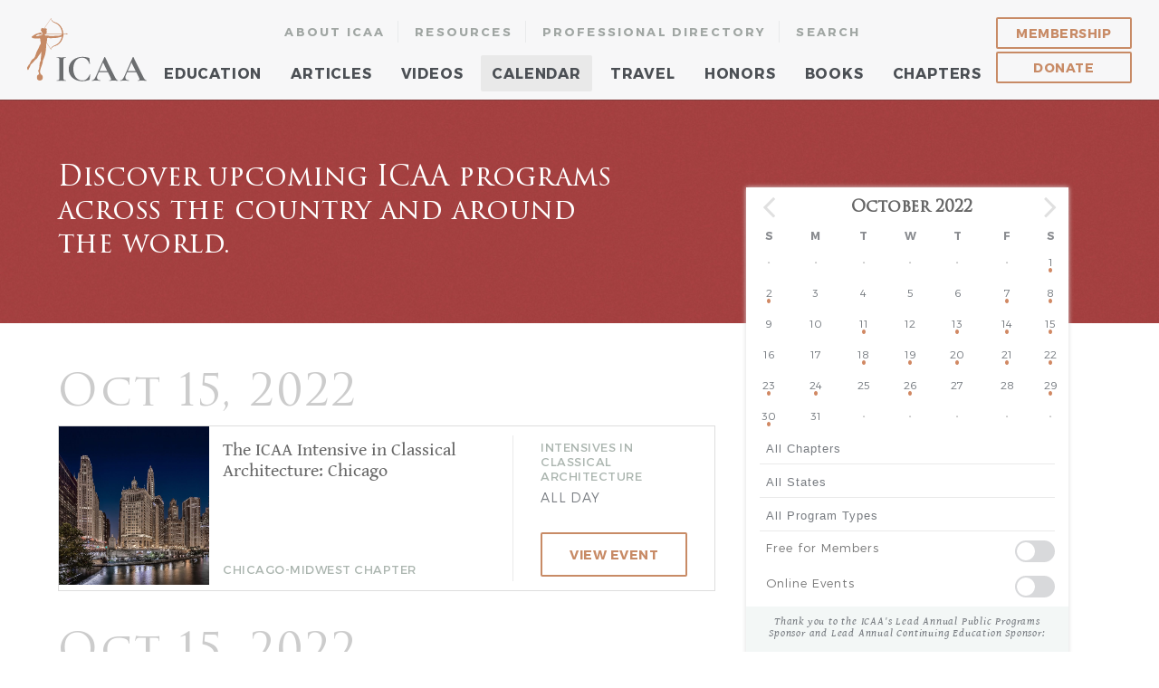

--- FILE ---
content_type: text/html; charset=utf-8
request_url: https://www.classicist.org/calendar/day/2022/10/15/
body_size: 7504
content:

<!DOCTYPE html>
<html>
  <head>



<!-- Google tag (gtag.js) -->
<script async src="https://www.googletagmanager.com/gtag/js?id=UA-78232197-1"></script>
<script>
  window.dataLayer = window.dataLayer || [];
  function gtag(){dataLayer.push(arguments);}
  gtag('js', new Date());

  gtag('config', 'UA-78232197-1');
</script>

<!-- Google tag (gtag.js) -->
<script async src="https://www.googletagmanager.com/gtag/js?id=G-4KBD5PVFTP"></script>
<script>
  window.dataLayer = window.dataLayer || [];
  function gtag(){dataLayer.push(arguments);}
  gtag('js', new Date());

  gtag('config', 'G-4KBD5PVFTP');
</script>

    <meta charset="utf-8">
    <meta http-equiv="X-UA-Compatible" content="IE=edge;chrome=1">
        <meta name="viewport" content="width=device-width, initial-scale=1, maximum-scale=1,user-scalable=0">
    <meta property="og:url" content="https://www.classicist.org/calendar/day/2022/10/15/" />
    <meta property="og:type" content="website" />
        <meta property="og:title" content="Events for 10/15/2022" />
            

    <title>Events for 10/15/2022 - Institute of Classical Architecture &amp; Art</title>
    
    <link rel="canonical" href="https://www.classicist.org/calendar/day/2022/10/15/" />
    <link rel="shortcut icon" href="https://www.classicist.org/favicon.ico" />
    <link rel="stylesheet" href="/css/main.css?v=155">
    <script src="https://use.fontawesome.com/c190764211.js"></script>

    



<!-- Google Tag Manager -->
<!-- End Google Tag Manager -->




<style>

.ctct-form-defaults {
  padding: 0 !important;
}

/*.ctct-form-header,
.ctct-form-text,
.ctct-gdpr-text {
  display: none !important;
}*/

[data-qe-id='form-title'],
[data-qe-id='form-gdpr-text'],
.grecaptcha-badge {
  display: none !important;
}

div.ctct-form-embed div.ctct-form-defaults h2.ctct-form-header {
  font-family: "gentium" !important;
  font-style: italic !important;
  font-size: 1.75rem !important;
  line-height: 1.75rem !important;
  letter-spacing: 0.125rem !important;
  padding: 0 0 0.625rem !important;
  margin: 0 !important;
}

div.ctct-form-embed div.ctct-form-defaults p.ctct-form-text,
.footer-font {
font-size: 0.875rem !important;
line-height: 1.1875rem !important;
margin-bottom: 10px !important;
font-weight: 300 !important;
font-family: "montserrat" !important;
}

.footer-font,
.ctct-form-success {
  margin-top: 20px !important;
}


footer #pos
{
  font-size: 0.75rem !important;
  font-style: italic !important;
  color: rgba(255, 255, 255, .6);
}

.ctct-form-button {
  max-width: 60% !important;
  margin: 0 auto;
}



div.ctct-form-embed form.ctct-form-custom div.ctct-form-field {
  margin-bottom: 15px !important;
}

@media (min-width: 56.25em) {
.mobile-only {
  display: none !important;
}

.ctct-form-button {
  max-width: 225px !important;
  margin: 0;
}

}

</style>




  </head>


  <body class="calendar">

<!-- Google Tag Manager (noscript) -->
<noscript><iframe src="https://www.googletagmanager.com/ns.html?id=GTM-NGKZ43V"
height="0" width="0" style="display:none;visibility:hidden"></iframe></noscript>
<!-- End Google Tag Manager (noscript) -->


    <header>
      <form action="https://www.classicist.org/search/results_global/" id="g-search-input">
        <div id="s-filler"></div>
        <button type="button" class="g-search-close close-text">Close</button>
        <div id="g-search-wrap">
          <label for="search-input">What are you looking for?</label>
          <input name="q" placeholder="Search here..." , name="search-input" id="search-input">
          <button type="submit" id="g-search-go">
            <i class="fa fa-search" aria-hidden="true"></i>
          </button>
        </div>
        <button type="button" class="g-search-close close-icon"></button>
    </form>
      <div class="mobile-menu">
        <div class="bar one"></div>
        <div class="bar two"></div>
      </div>
      <div id="logo">
        <a href="/">ICAA</a>
      </div>
      <nav id="menu-overlay">
        <div id="quick-links">
          <a href="/about/">About ICAA</a>
          <a href="/about/#contact" class="show-mobile">Contact</a>
          <a href="/resources/">Resources</a>
          <a href="/membership-directory/" class="quick-professional">Professional Directory</a>
          <a href="#" class="g-search-open hide-mobile">Search</a>
          <a href="/sponsorship/" class="show-mobile">Sponsorship</a>
          <a href="/press/" class="show-mobile">Press</a>
          <a href="/privacy/" class="show-mobile">Privacy Policy</a>
          <div class="spacer"></div>
        </div>
        <div id="top-menu">

                                          <li class="has-sub ">
              <a href="/education/">Education</a>
                            
              <ul>
                                <li>
                  <a href="/education/continuing-education/">Continuing Education</a>
                </li>
                                <li>
                  <a href="/education/summer-studio/">Summer Studio</a>
                </li>
                                <li>
                  <a href="https://www.classicist.org/calendar/courses/great-buildings-classical-architecture-in-washington-d-c-2026/">Great Buildings</a>
                </li>
                                <li>
                  <a href="/education/professional-intensives/">Professional Intensives</a>
                </li>
                                <li>
                  <a href="/education/workshops/">University Workshops</a>
                </li>
                                <li>
                  <a href="/education/drawing-tours/">Drawing Tours</a>
                </li>
                                <li>
                  <a href="https://www.classicist.org/youth-programming/">Youth Programming</a>
                </li>
                                <li>
                  <a href="https://www.classicist.org/the-architecture-of-place-landing/">The Architecture of Place</a>
                </li>
                                <li>
                  <a href="/education/certificate-classical-architecture/">Certificate in Classical Architecture</a>
                </li>
                                <li>
                  <a href="https://www.classicist.org/resources/plaster-cast-collection/">Plaster Cast Collection</a>
                </li>
                              </ul>
                          </li>
   
                                <li class="has-sub ">
              <a href="/articles/">Articles</a>
                            
              <ul>
                                <li>
                  <a href="/articles/all/">All Articles</a>
                </li>
                                <li>
                  <a href="/articles/icaa-news/">ICAA News</a>
                </li>
                                <li>
                  <a href="/press/">Press</a>
                </li>
                              </ul>
                          </li>
   
                                <li class="has-sub ">
              <a href="/videos/">Videos</a>
                            
              <ul>
                                <li>
                  <a href="/videos/awards-prizes">Awards &amp; Prizes</a>
                </li>
                                <li>
                  <a href="/videos/documentary-films/">Documentary Films</a>
                </li>
                                <li>
                  <a href="/videos/miniseries">Miniseries</a>
                </li>
                                <li>
                  <a href="/videos/ce-courses-educational-films">CE Courses &amp; Educational Films</a>
                </li>
                                <li>
                  <a href="/videos/lectures-public-programs">Lectures &amp; Public Programs</a>
                </li>
                                <li>
                  <a href="/videos/icaa-voices-stories">ICAA Voices &amp; Stories</a>
                </li>
                                <li>
                  <a href="/videos/christopher-collection">The Christopher H. Browne Collection</a>
                </li>
                                <li>
                  <a href="/bunnymellon/">The Bunny Mellon Curricula</a>
                </li>
                              </ul>
                          </li>
   
                                <li class=" active">
              <a href="/calendar/">Calendar</a>
                          </li>
   
                                <li class=" ">
              <a href="/travel/">Travel</a>
                          </li>
   
                                <li class="has-sub ">
              <a href="/honors/">Honors</a>
                            
              <ul>
                                <li>
                  <a href="/honors/#national-awards">National Awards</a>
                </li>
                                <li>
                  <a href="/honors/#regional-awards">Regional Awards</a>
                </li>
                                <li>
                  <a href="/honors/#prizes">Prizes</a>
                </li>
                                <li>
                  <a href="/honors/#scholarships">Scholarships</a>
                </li>
                              </ul>
                          </li>
   
                                <li class="has-sub ">
              <a href="/books/">Books</a>
                            
              <ul>
                                <li>
                  <a href="/books/the-classicist/">The Classicist</a>
                </li>
                                <li>
                  <a href="/books/classical-america/">Classical America Series</a>
                </li>
                                <li>
                  <a href="/icaa-library/">ICAA Library</a>
                </li>
                                <li>
                  <a href="/resources/digital-rare-books-archive/">Digital Rare Books Archive</a>
                </li>
                              </ul>
                          </li>
   
                                <li class=" ">
              <a href="/chapters/">Chapters</a>
                          </li>
   
                    </ul>
          
                </nav>


      <div id="mobile-footer">
        <div id="mobile-social">
          <a href="https://www.facebook.com/pages/Institute-of-Classical-Architecture-Art/333165475023" target="_blank">
            <i class="fa fa-facebook" aria-hidden="true"></i>
          </a>
          <a href="https://www.instagram.com/classicist_org/" target="_blank">
            <i class="fa fa-instagram" aria-hidden="true"></i>
          </a>
          <a href="https://www.twitter.com/classicist" target="_blank">
            <i class="fa fa-twitter" aria-hidden="true"></i>
          </a>
        </div>
        <div id="membership">
          <a href="/membership/" class="g-btn inversed">Membership</a>
          <a href="/donate/" class="g-btn inversed">Donate</a>
        </div>
      </div>
      <div id="g-search-icon">
        <a href="#" class="g-search-open">
          <i class="fa fa-search" aria-hidden="true"></i>
        </a>
      </div>


    </header>


    






                



                        

            


            <main role="main" id="calendar">
                  <div class="g-hero">
                    <img src="/img/calendar/hero2.jpg">
                    <div class="calendar-hero-text">
                      <h1>Discover upcoming ICAA programs across the country and around the world. </h1>
                    </div>
                  </div>
                  <section id="featured" style="overflow: visible !important;">
                    <div id="featured-courses">
                      <div id="events-container" class="row">


                  


                  <article class="event-item">
                    <h3 class="date">Oct 15, 2022</h3>
                    <div class="art-wrap">
                      <div class="left">
                        <a href="/calendar/courses/the-icaa-intensive-in-classical-architecture-chicago/" class="img-wrap">
                                                        <img src="https://www.classicist.org/assets/images/events/_calendarThumb/Chicago-Intensive.jpg">
                                                    </a>
                      </div>
                      <div class="center">
                        <a href="/calendar/courses/the-icaa-intensive-in-classical-architecture-chicago/" class="title">The ICAA Intensive in Classical Architecture: Chicago</a>
                        <a href="/calendar/courses/the-icaa-intensive-in-classical-architecture-chicago/" class="category">Chicago-Midwest Chapter</a>
                      </div>
                      <div class="right">
                        <div class="category">
                            Intensives in Classical Architecture

              

                        </div>
                        <div class="time">All Day</div>
                        <a href="/calendar/courses/the-icaa-intensive-in-classical-architecture-chicago/" class="g-btn inversed">View Event</a>
                      </div>
                    </div>
                  </article>
                  

                  


                  <article class="event-item">
                    <h3 class="date">Oct 15, 2022</h3>
                    <div class="art-wrap">
                      <div class="left">
                        <a href="/calendar/events/congressional-cemetery-tour/" class="img-wrap">
                                                        <img src="https://www.classicist.org/assets/images/articles/_calendarThumb/42811/Congressional-Cemetery-Stefan-Hurray-1024x698.jpg">
                                                    </a>
                      </div>
                      <div class="center">
                        <a href="/calendar/events/congressional-cemetery-tour/" class="title">Congressional Cemetery Tour – Builders, Architects, and Land Swindlers.</a>
                        <a href="/calendar/events/congressional-cemetery-tour/" class="category">Washington Mid Atlantic Chapter</a>
                      </div>
                      <div class="right">
                        <div class="category">
            
                Lectures &amp; Public Programs

              
                        </div>
                        <div class="time">10:00 am — 11:00 am</div>
                        <a href="/calendar/events/congressional-cemetery-tour/" class="g-btn inversed">View Event</a>
                      </div>
                    </div>
                  </article>
                  

                  


                  <article class="event-item">
                    <h3 class="date">Oct 15, 2022</h3>
                    <div class="art-wrap">
                      <div class="left">
                        <a href="/calendar/events/lunch-lecture-honoring-michael-s-smith/" class="img-wrap">
                                                        <img src="https://www.classicist.org/assets/images/articles/_calendarThumb/SFFS_2022_MS_INVITE_EBLAST_A2.1-1.jpg">
                                                    </a>
                      </div>
                      <div class="center">
                        <a href="/calendar/events/lunch-lecture-honoring-michael-s-smith/" class="title">Lunch &amp; Lecture Honoring Michael S. Smith</a>
                        <a href="/calendar/events/lunch-lecture-honoring-michael-s-smith/" class="category">Northern California Chapter</a>
                      </div>
                      <div class="right">
                        <div class="category">
            
                Lectures &amp; Public Programs

              
                        </div>
                        <div class="time">12:00 pm — 1:00 pm</div>
                        <a href="/calendar/events/lunch-lecture-honoring-michael-s-smith/" class="g-btn inversed">View Event</a>
                      </div>
                    </div>
                  </article>
                  

                  


                  <article class="event-item">
                    <h3 class="date">Oct 15, 2022</h3>
                    <div class="art-wrap">
                      <div class="left">
                        <a href="/calendar/events/the-guild-a-salon-discussion-a-general-agreement-on-the-practice-of-contemporary-architecture-part-ii/" class="img-wrap">
                                                        <img src="https://www.classicist.org/assets/images/articles/_calendarThumb/43347/10.15-Guild-Salon.jpg">
                                                    </a>
                      </div>
                      <div class="center">
                        <a href="/calendar/events/the-guild-a-salon-discussion-a-general-agreement-on-the-practice-of-contemporary-architecture-part-ii/" class="title">The Guild: A Salon Discussion - A General Agreement on the Practice of Contemporary Architecture - Part II</a>
                        <a href="/calendar/events/the-guild-a-salon-discussion-a-general-agreement-on-the-practice-of-contemporary-architecture-part-ii/" class="category">Southeast Chapter</a>
                      </div>
                      <div class="right">
                        <div class="category">
            
                Lectures &amp; Public Programs

              
                        </div>
                        <div class="time">12:30 pm — 2:30 pm</div>
                        <a href="/calendar/events/the-guild-a-salon-discussion-a-general-agreement-on-the-practice-of-contemporary-architecture-part-ii/" class="g-btn inversed">View Event</a>
                      </div>
                    </div>
                  </article>
                  

                  



                      </div>

                    </div>
                    <aside id="upcoming-programs">
                      <div id="minical-sticky" style="position: relative !important; top: -200px !important; z-index:10;" class="cal-placeholder">

                    <div id="mini-cal-wrapper">
    
                

<div id="mini_calendar">
    <table class="table table-bordered">
        <thead>
        <tr>
            <th colspan="1">
                                    <a class="month-arrow" id="mini_calendar_prev_month" href="https://www.classicist.org/calendar/month/2022/09/"><i class="fa fa-angle-left" aria-hidden="true"></i></a>
                            </th>
            <th colspan="5" id="minicalendar-header">
                October 2022
            </th>
            <th colspan="1">
                                    <a class="month-arrow" id="mini_calendar_next_month" href="https://www.classicist.org/calendar/month/2022/11/"> <i class="fa fa-angle-right" aria-hidden="true"></i></a>
                            </th>
        </tr>
        <tr class="mini_calendar_days">
                            <th>S</th>
                            <th>M</th>
                            <th>T</th>
                            <th>W</th>
                            <th>T</th>
                            <th>F</th>
                            <th>S</th>
                    </tr>
        </thead>
        <tbody>

                    <tr>
                                    <td class="
                            
                                                                                                                                                        has_events
                                                                                        
                        ">
                        <div class="mini_calendar_date">
                                                            <strong class="middot">&middot;</strong>
                                                    </div>
                    </td>
                                    <td class="
                            
                                                                                    
                        ">
                        <div class="mini_calendar_date">
                                                            <strong class="middot">&middot;</strong>
                                                    </div>
                    </td>
                                    <td class="
                            
                                                                                    
                        ">
                        <div class="mini_calendar_date">
                                                            <strong class="middot">&middot;</strong>
                                                    </div>
                    </td>
                                    <td class="
                            
                                                                                    
                        ">
                        <div class="mini_calendar_date">
                                                            <strong class="middot">&middot;</strong>
                                                    </div>
                    </td>
                                    <td class="
                            
                                                                                    
                        ">
                        <div class="mini_calendar_date">
                                                            <strong class="middot">&middot;</strong>
                                                    </div>
                    </td>
                                    <td class="
                            
                                                                                    
                        ">
                        <div class="mini_calendar_date">
                                                            <strong class="middot">&middot;</strong>
                                                    </div>
                    </td>
                                    <td class="
                            mini_calendar_pad
                                                                                                                                                        has_events
                                                                                                                                                                                                                
                        ">
                        <div class="mini_calendar_date">
                                                                                                                                                                                        <a href="https://www.classicist.org/calendar/day/2022/10/01">
                                
                                                            
                                                            
                            
                                1
                                                                                                                                                                    </a>
                                                                                                                                                                                                                                                    </div>
                    </td>
                            </tr>
                    <tr>
                                    <td class="
                            mini_calendar_pad
                                                                                                                                                                                                                    has_events
                                                                                        
                        ">
                        <div class="mini_calendar_date">
                                                                                                                    
                                                                                                                                <a href="https://www.classicist.org/calendar/day/2022/10/02">
                                
                            
                                2
                                                                                                                                                                                                                                    </a>
                                                                                                                    </div>
                    </td>
                                    <td class="
                            mini_calendar_pad
                                                                                                                                                
                        ">
                        <div class="mini_calendar_date">
                                                                                                                    
                            
                                3
                                                                                                                                                                                    </div>
                    </td>
                                    <td class="
                            mini_calendar_pad
                                                                                                                                                
                        ">
                        <div class="mini_calendar_date">
                                                                                                                    
                            
                                4
                                                                                                                                                                                    </div>
                    </td>
                                    <td class="
                            mini_calendar_pad
                                                                                                                                                
                        ">
                        <div class="mini_calendar_date">
                                                                                                                    
                            
                                5
                                                                                                                                                                                    </div>
                    </td>
                                    <td class="
                            mini_calendar_pad
                                                                                                                                                
                        ">
                        <div class="mini_calendar_date">
                                                                                                                    
                            
                                6
                                                                                                                                                                                    </div>
                    </td>
                                    <td class="
                            mini_calendar_pad
                                                                                                                                                                                                                    has_events
                                                                                                                                                    
                        ">
                        <div class="mini_calendar_date">
                                                                                                                    
                                                                                                                                <a href="https://www.classicist.org/calendar/day/2022/10/07">
                                
                                                            
                            
                                7
                                                                                                                                                                                                                                    </a>
                                                                                                                                                                                    </div>
                    </td>
                                    <td class="
                            mini_calendar_pad
                                                                                                                                                                                                                    has_events
                                                                                                                                                                                                                                                                            
                        ">
                        <div class="mini_calendar_date">
                                                                                                                    
                                                                                                                                <a href="https://www.classicist.org/calendar/day/2022/10/08">
                                
                                                            
                                                            
                                                            
                            
                                8
                                                                                                                                                                                                                                    </a>
                                                                                                                                                                                                                                                                                                                    </div>
                    </td>
                            </tr>
                    <tr>
                                    <td class="
                            mini_calendar_pad
                                                                                                                                                
                        ">
                        <div class="mini_calendar_date">
                                                                                                                    
                            
                                9
                                                                                                                                                                                    </div>
                    </td>
                                    <td class="
                            mini_calendar_pad
                                                                                    
                        ">
                        <div class="mini_calendar_date">
                                                                                    
                                10
                                                                                                                    </div>
                    </td>
                                    <td class="
                            mini_calendar_pad
                                                                                                                                                        has_events
                                                                                        
                        ">
                        <div class="mini_calendar_date">
                                                                                                                                                                                        <a href="https://www.classicist.org/calendar/day/2022/10/11">
                                
                            
                                11
                                                                                                                                                                    </a>
                                                                                                                    </div>
                    </td>
                                    <td class="
                            mini_calendar_pad
                                                                                    
                        ">
                        <div class="mini_calendar_date">
                                                                                    
                                12
                                                                                                                    </div>
                    </td>
                                    <td class="
                            mini_calendar_pad
                                                                                                                                                        has_events
                                                                                                                                                    
                        ">
                        <div class="mini_calendar_date">
                                                                                                                                                                                        <a href="https://www.classicist.org/calendar/day/2022/10/13">
                                
                                                            
                            
                                13
                                                                                                                                                                    </a>
                                                                                                                                                                                    </div>
                    </td>
                                    <td class="
                            mini_calendar_pad
                                                                                                                                                        has_events
                                                                                        
                        ">
                        <div class="mini_calendar_date">
                                                                                                                                                                                        <a href="https://www.classicist.org/calendar/day/2022/10/14">
                                
                            
                                14
                                                                                                                                                                    </a>
                                                                                                                    </div>
                    </td>
                                    <td class="
                            mini_calendar_pad
                                                                                                                                                        has_events
                                                                                                                                                                                                                                                                            
                        ">
                        <div class="mini_calendar_date">
                                                                                                                                                                                        <a href="https://www.classicist.org/calendar/day/2022/10/15">
                                
                                                            
                                                            
                                                            
                            
                                15
                                                                                                                                                                    </a>
                                                                                                                                                                                                                                                                                                                    </div>
                    </td>
                            </tr>
                    <tr>
                                    <td class="
                            mini_calendar_pad
                                                                                                                                                
                        ">
                        <div class="mini_calendar_date">
                                                                                                                    
                            
                                16
                                                                                                                                                                                    </div>
                    </td>
                                    <td class="
                            mini_calendar_pad
                                                                                                                                                
                        ">
                        <div class="mini_calendar_date">
                                                                                                                    
                            
                                17
                                                                                                                                                                                    </div>
                    </td>
                                    <td class="
                            mini_calendar_pad
                                                                                                                                                                                                                    has_events
                                                                                                                                                    
                        ">
                        <div class="mini_calendar_date">
                                                                                                                    
                                                                                                                                <a href="https://www.classicist.org/calendar/day/2022/10/18">
                                
                                                            
                            
                                18
                                                                                                                                                                                                                                    </a>
                                                                                                                                                                                    </div>
                    </td>
                                    <td class="
                            mini_calendar_pad
                                                                                                                                                                                                                    has_events
                                                                                        
                        ">
                        <div class="mini_calendar_date">
                                                                                                                    
                                                                                                                                <a href="https://www.classicist.org/calendar/day/2022/10/19">
                                
                            
                                19
                                                                                                                                                                                                                                    </a>
                                                                                                                    </div>
                    </td>
                                    <td class="
                            mini_calendar_pad
                                                                                                                                                                                                                    has_events
                                                                                        
                        ">
                        <div class="mini_calendar_date">
                                                                                                                    
                                                                                                                                <a href="https://www.classicist.org/calendar/day/2022/10/20">
                                
                            
                                20
                                                                                                                                                                                                                                    </a>
                                                                                                                    </div>
                    </td>
                                    <td class="
                            mini_calendar_pad
                                                                                                                                                                                                                    has_events
                                                                                                                                                    
                        ">
                        <div class="mini_calendar_date">
                                                                                                                    
                                                                                                                                <a href="https://www.classicist.org/calendar/day/2022/10/21">
                                
                                                            
                            
                                21
                                                                                                                                                                                                                                    </a>
                                                                                                                                                                                    </div>
                    </td>
                                    <td class="
                            mini_calendar_pad
                                                                                                                                                                                                                    has_events
                                                                                        
                        ">
                        <div class="mini_calendar_date">
                                                                                                                    
                                                                                                                                <a href="https://www.classicist.org/calendar/day/2022/10/22">
                                
                            
                                22
                                                                                                                                                                                                                                    </a>
                                                                                                                    </div>
                    </td>
                            </tr>
                    <tr>
                                    <td class="
                            mini_calendar_pad
                                                                                                                                                        has_events
                                                                                                                                                    
                        ">
                        <div class="mini_calendar_date">
                                                                                                                                                                                        <a href="https://www.classicist.org/calendar/day/2022/10/23">
                                
                                                            
                            
                                23
                                                                                                                                                                    </a>
                                                                                                                                                                                    </div>
                    </td>
                                    <td class="
                            mini_calendar_pad
                                                                                                                                                        has_events
                                                                                        
                        ">
                        <div class="mini_calendar_date">
                                                                                                                                                                                        <a href="https://www.classicist.org/calendar/day/2022/10/24">
                                
                            
                                24
                                                                                                                                                                    </a>
                                                                                                                    </div>
                    </td>
                                    <td class="
                            mini_calendar_pad
                                                                                    
                        ">
                        <div class="mini_calendar_date">
                                                                                    
                                25
                                                                                                                    </div>
                    </td>
                                    <td class="
                            mini_calendar_pad
                                                                                                                                                        has_events
                                                                                                                                                                                                                
                        ">
                        <div class="mini_calendar_date">
                                                                                                                                                                                        <a href="https://www.classicist.org/calendar/day/2022/10/26">
                                
                                                            
                                                            
                            
                                26
                                                                                                                                                                    </a>
                                                                                                                                                                                                                                                    </div>
                    </td>
                                    <td class="
                            mini_calendar_pad
                                                                                    
                        ">
                        <div class="mini_calendar_date">
                                                                                    
                                27
                                                                                                                    </div>
                    </td>
                                    <td class="
                            mini_calendar_pad
                                                                                    
                        ">
                        <div class="mini_calendar_date">
                                                                                    
                                28
                                                                                                                    </div>
                    </td>
                                    <td class="
                            mini_calendar_pad
                                                                                                                                                        has_events
                                                                                        
                        ">
                        <div class="mini_calendar_date">
                                                                                                                                                                                        <a href="https://www.classicist.org/calendar/day/2022/10/29">
                                
                            
                                29
                                                                                                                                                                    </a>
                                                                                                                    </div>
                    </td>
                            </tr>
                    <tr>
                                    <td class="
                            mini_calendar_pad
                                                                                                                                                        has_events
                                                                                        
                        ">
                        <div class="mini_calendar_date">
                                                                                                                                                                                        <a href="https://www.classicist.org/calendar/day/2022/10/30">
                                
                            
                                30
                                                                                                                                                                    </a>
                                                                                                                    </div>
                    </td>
                                    <td class="
                            mini_calendar_pad
                                                                                    
                        ">
                        <div class="mini_calendar_date">
                                                                                    
                                31
                                                                                                                    </div>
                    </td>
                                    <td class="
                            
                                                                                    
                        ">
                        <div class="mini_calendar_date">
                                                            <strong class="middot">&middot;</strong>
                                                    </div>
                    </td>
                                    <td class="
                            
                                                                                                                                                        has_events
                                                                                        
                        ">
                        <div class="mini_calendar_date">
                                                            <strong class="middot">&middot;</strong>
                                                    </div>
                    </td>
                                    <td class="
                            
                                                                                                                                                        has_events
                                                                                                                                                                                                                
                        ">
                        <div class="mini_calendar_date">
                                                            <strong class="middot">&middot;</strong>
                                                    </div>
                    </td>
                                    <td class="
                            
                                                                                                                                                        has_events
                                                                                                                                                                                                                
                        ">
                        <div class="mini_calendar_date">
                                                            <strong class="middot">&middot;</strong>
                                                    </div>
                    </td>
                                    <td class="
                            
                                                                                                                                                        has_events
                                                                                                                                                                                                                                                                            
                        ">
                        <div class="mini_calendar_date">
                                                            <strong class="middot">&middot;</strong>
                                                    </div>
                    </td>
                            </tr>
                </tbody>
    </table>





</div>
</div>


<div id="minicalendar-filters">   

<select class="choose-chapter">

    
<option selected value="null">All Chapters</option>
<option value="46199"></option>
<option value="157">Chicago-Midwest Chapter</option>
<option value="189">Florida Chapter</option>
<option value="164">Louisiana Chapter</option>
<option value="212">National Office</option>
<option value="160">New England Chapter</option>
<option value="166">North Carolina Chapter</option>
<option value="168">Northern California Chapter</option>
<option value="170">Northwest Chapter</option>
<option value="172">Ohio and Lake Erie Chapter</option>
<option value="175">Philadelphia Chapter</option>
<option value="177">Rocky Mountain Chapter</option>
<option value="179">Southeast Chapter</option>
<option value="181">Southern California Chapter</option>
<option value="183">Texas Chapter</option>
<option value="185">Utah Chapter</option>
<option value="187">Washington Mid Atlantic Chapter</option>


</select>


<select class="choose-state">

    


<option value="null">All States</option>
<option value="int">International</option>
<option value="AL">Alabama</option>
<option value="AK">Alaska</option>
<option value="AZ">Arizona</option>
<option value="AR">Arkansas</option>
<option value="CA">California</option>
<option value="CO">Colorado</option>
<option value="CT">Connecticut</option>
<option value="DE">Delaware</option>
<option value="DC">District of Columbia</option>
<option value="FL">Florida</option>
<option value="GA">Georgia</option>
<option value="HI">Hawaii</option>
<option value="ID">Idaho</option>
<option value="IL">Illinois</option>
<option value="IN">Indiana</option>
<option value="IA">Iowa</option>
<option value="KS">Kansas</option>
<option value="KY">Kentucky</option>
<option value="LA">Louisiana</option>
<option value="ME">Maine</option>
<option value="MD">Maryland</option>
<option value="MA">Massachusetts</option>
<option value="MI">Michigan</option>
<option value="MN">Minnesota</option>
<option value="MS">Mississippi</option>
<option value="MO">Missouri</option>
<option value="MT">Montana</option>
<option value="NE">Nebraska</option>
<option value="NV">Nevada</option>
<option value="NH">New Hampshire</option>
<option value="NJ">New Jersey</option>
<option value="NM">New Mexico</option>
<option value="NY">New York</option>
<option value="NC">North Carolina</option>
<option value="ND">North Dakota</option>
<option value="OH">Ohio</option>
<option value="OK">Oklahoma</option>
<option value="OR">Oregon</option>
<option value="PA">Pennsylvania</option>
<option value="RI">Rhode Island</option>
<option value="SC">South Carolina</option>
<option value="SD">South Dakota</option>
<option value="TN">Tennessee</option>
<option value="TX">Texas</option>
<option value="UT">Utah</option>
<option value="VT">Vermont</option>
<option value="VA">Virginia</option>
<option value="WA">Washington</option>
<option value="WV">West Virginia</option>
<option value="WI">Wisconsin</option>
<option value="WY">Wyoming</option>


</select>




<select class="choose-program">

    

<option selected value="null">All Program Types</option>
<option value="award-ceremonies">Award Ceremonies</option>
<option value="christopher-h-browne-drawing-tours">Christopher H. Browne Drawing Tours</option>
<option value="continuing-education">Continuing Education</option>
<option value="professional-intensives">Intensives in Classical Architecture</option>
<option value="public-programs">Lectures &amp; Public Programs</option>
<option value="plinth">PLINTH</option>
<option value="summer-studio">Summer Studio in Classical Architecture</option>
<option value="organized-travel-programs">Travel Programs</option>
<option value="workshops">Workshops</option>


</select>


  <label class="free-formembers" for="freeMembers">Free for Members
<input id="freeMembers" name="freeMembers" type="checkbox" value="null"  />
<i></i>
</label>

  


  <label class="free-formembers" for="onlineEvents">Online Events
<input id="onlineEvents" name="onlineEvents" type="checkbox" value="null"  />
<i></i>
</label>

  



</div>





<div id="banner-footer" class="cal-banner-mobile">
<i>Thank you to the ICAA&#039;s Lead Annual Public Programs Sponsor and Lead Annual Continuing Education Sponsor:</i>
<a href="http://www.rinck.fr/" target="_blank" style="display:block;">
<img src="https://www.classicist.org/assets/images/sponsors/_bannerThumb/RINCK_bleu.png">
</a>
<a href="http://ubertoltd.com/" target="_blank" style="display:block;">
<img src="https://www.classicist.org/assets/images/sponsors/_bannerThumb/Uberto-Logo-transparent-background.png">
</a>
  
</div>
      



                  </div>

                    </aside>

                  </section>
                </main>

            <script src="https://ajax.googleapis.com/ajax/libs/jquery/1.12.0/jquery.min.js"></script>
            <script src="https://www.classicist.org/assets/calendar_demo/js/bootstrap.min.js"></script>
            <script>
                $(document).ready(function () {
                    $('[data-toggle="popover"]').popover({
                        trigger: 'hover',
                        placement: 'bottom',
                        html: true,
                        title: function() {
                            return $(".qtip .title", $(this)).html();
                        },
                        content: function() {
                            return $(".qtip .content", $(this)).html();
                        }
                    });

                    var $cal = $("#mini-cal-wrapper");

                    $cal.on({
                        click: function(e) {
                            var $self = $(this);
                            var url   = $self.attr("href");

                            var updatedUrl = url.replace(/\/([\w_\-0-9]+)\/month(\/\d+\/\d+)/, "\/$1\/mini_cal$2", url);

                            $.ajax({
                                url: updatedUrl,
                                type: "GET",
                                success: function(response) {
                                    $cal.html(response);
                                }
                            });

                            e.preventDefault();
                            e.stopPropagation();
                            return false;
                        }
                    }, ".table thead a");
                });
            </script>


            


<footer>
      <div id="container">
        <div id="left">
          <a href="/" id="logo-footer"></a>


          <div id="constant-contact" method="post" accept-charset="UTF-8">
          <div id="sign-up">
            <p>Sign up to receive information and announcements about upcoming programming, awards, and more.</p>
         
            </div>

            <p class="mobile-only footer-font">Sign up to receive information and announcements about upcoming programming, awards, and more.</p>

             <!-- Begin Constant Contact Inline Form Code -->
          <div class="ctct-inline-form" data-form-id="12dded98-3aab-424c-99c2-50235cd719e5"></div>
          <!-- End Constant Contact Inline Form Code -->

            <div id="pos">By sharing your email, you agree to the Privacy Policy and Terms of Use.</div>

            <div id="desktop-social">
              <a href="https://www.facebook.com/pages/Institute-of-Classical-Architecture-Art/333165475023" target="_blank">
                <i class="fa fa-facebook" aria-hidden="true"></i>
              </a>
              <a href="https://www.instagram.com/classicist_org/" target="_blank">
                <i class="fa fa-instagram" aria-hidden="true"></i>
              </a>
              <a href="https://www.twitter.com/classicist" target="_blank">
                <i class="fa fa-twitter" aria-hidden="true"></i>
              </a>
            </div>
          
          </div>
        </div>
        <div id="right">
          <div class="menu">
            <ul>
              <li>
                <a href="/education/">Education</a>
              </li>
              <li>
                <a href="/articles/">Articles</a>
              </li>
              <li>
                <a href="/calendar/">Calendar</a>
              </li>
              <li>
                <a href="/travel/">Travel</a>
              </li>
              <li>
                <a href="/honors/">Honors</a>
              </li>
              <li>
                <a href="/books/">Books</a>
              </li>
              <li>
                <a href="/education/#video">Online Education</a>
              </li>
              <li>
                <a href="/resources/">Resources</a>
              </li>
              <li>
                <a href="/membership-directory/">Professional Directory</a>
              </li>
            </ul>
          </div>
          <div class="menu">
            <ul>
              <li>
                <a href="/membership/">Become a Member</a>
              </li>
              <li>
                <a href="/donate/">Donate</a>
              </li>
              <li>
                <a href="/chapters/">Chapters</a>
              </li>
              <li>
                <a href="/about/">About ICAA</a>
              </li>
              <li>
                <a href="/about/#contact">Contact</a>
              </li>
              <li>
                <a href="/sponsorship/">Sponsorship</a>
              </li>
              <li>
                <a href="/press/">Press</a>
              </li>
            </ul>
          </div>
        </div>
      </div>
      <div id="bottom">
        <div id="copyright">© 2026 Institute of Classical Architecture &amp; Art. All rights reserved. 20 West 44th Street, Suite 310, New York, NY 10036</div>
        <div id="links">
          <a href="/terms/">Terms of Use</a>
          <a href="/privacy/">Privacy Policy</a>
        </div>
      </div>
    </footer>
    <script src="/js/main.js?v=158" defer></script>
    
<script type="text/javascript" src="//s7.addthis.com/js/300/addthis_widget.js#pubid=ra-59ff96bd4ff9c6a5"></script>

<script src="https://ig.instant-tokens.com/users/ebe106c0-c3d2-477a-b762-f8c7046834e3/instagram/9341941132516280/token.js?userSecret=zmog73pfxnoxhr60d9p4db"></script>
<script src="https://s3.eu-central-1.wasabisys.com/instafeed/instafeed-v3.min.js"></script>

<script src="https://cdn.jsdelivr.net/npm/slick-carousel@1.8.1/slick/slick.min.js"></script>

<style>

#instafeed img
{
  width: 267px;
  height: 267px;
  padding: 0.3125rem;
  position: relative;
}

#instafeed img
{
  -webkit-box-shadow: 0 0 5px #ccc;
          box-shadow: 0 0 5px #ccc;
}

</style>

<script>

  // Instagram Feed/Carousel

  feed = new Instafeed({
    accessToken: InstagramToken,
    limit: 12,

    resolution: 'standard_resolution',
    // template: '<div class="instafeed-image"><a href="" target="_blank"><div style="background: url() no-repeat; width: 100%; height: 100%; background-size: cover;"></div></a></div>',
    after: function after() {
      $('#instafeed').slick({
        centerMode: true,
        centerPadding: '60px',
        slidesToShow: 4,
        arrows: true,
        variableWidth: true,
        rows: 0,
        autoplay: false
        // responsive: [
        //   {
        //     breakpoint: 900,
        //     settings: {
        //       arrows: true,
        //       centerMode: true,
        //       centerPadding: '40px',
        //       slidesToShow: 3
        //     }
        //   },
        //   {
        //     breakpoint: 600,
        //     settings: {
        //       arrows: true,
        //       centerMode: true,
        //       centerPadding: '40px',
        //       slidesToShow: 1
        //     }
        //   }
        // ]
      });
    }
  });
  feed.run();

</script>


<!-- Begin Constant Contact Active Forms -->
<script> var _ctct_m = "6ff38d0392734b21d0fc0fb6c3b1b2d8"; </script>
<script id="signupScript" src="//static.ctctcdn.com/js/signup-form-widget/current/signup-form-widget.min.js" async defer></script>
<!-- End Constant Contact Active Forms -->


  <script defer src="https://static.cloudflareinsights.com/beacon.min.js/vcd15cbe7772f49c399c6a5babf22c1241717689176015" integrity="sha512-ZpsOmlRQV6y907TI0dKBHq9Md29nnaEIPlkf84rnaERnq6zvWvPUqr2ft8M1aS28oN72PdrCzSjY4U6VaAw1EQ==" data-cf-beacon='{"version":"2024.11.0","token":"7583471f4f2e4212b47fb09c1ca36fda","r":1,"server_timing":{"name":{"cfCacheStatus":true,"cfEdge":true,"cfExtPri":true,"cfL4":true,"cfOrigin":true,"cfSpeedBrain":true},"location_startswith":null}}' crossorigin="anonymous"></script>
</body>
</html>



--- FILE ---
content_type: text/html; charset=utf-8
request_url: https://www.google.com/recaptcha/api2/anchor?ar=1&k=6LfHrSkUAAAAAPnKk5cT6JuKlKPzbwyTYuO8--Vr&co=aHR0cHM6Ly93d3cuY2xhc3NpY2lzdC5vcmc6NDQz&hl=en&v=N67nZn4AqZkNcbeMu4prBgzg&size=invisible&anchor-ms=20000&execute-ms=30000&cb=q5xa9o5ngz5w
body_size: 49588
content:
<!DOCTYPE HTML><html dir="ltr" lang="en"><head><meta http-equiv="Content-Type" content="text/html; charset=UTF-8">
<meta http-equiv="X-UA-Compatible" content="IE=edge">
<title>reCAPTCHA</title>
<style type="text/css">
/* cyrillic-ext */
@font-face {
  font-family: 'Roboto';
  font-style: normal;
  font-weight: 400;
  font-stretch: 100%;
  src: url(//fonts.gstatic.com/s/roboto/v48/KFO7CnqEu92Fr1ME7kSn66aGLdTylUAMa3GUBHMdazTgWw.woff2) format('woff2');
  unicode-range: U+0460-052F, U+1C80-1C8A, U+20B4, U+2DE0-2DFF, U+A640-A69F, U+FE2E-FE2F;
}
/* cyrillic */
@font-face {
  font-family: 'Roboto';
  font-style: normal;
  font-weight: 400;
  font-stretch: 100%;
  src: url(//fonts.gstatic.com/s/roboto/v48/KFO7CnqEu92Fr1ME7kSn66aGLdTylUAMa3iUBHMdazTgWw.woff2) format('woff2');
  unicode-range: U+0301, U+0400-045F, U+0490-0491, U+04B0-04B1, U+2116;
}
/* greek-ext */
@font-face {
  font-family: 'Roboto';
  font-style: normal;
  font-weight: 400;
  font-stretch: 100%;
  src: url(//fonts.gstatic.com/s/roboto/v48/KFO7CnqEu92Fr1ME7kSn66aGLdTylUAMa3CUBHMdazTgWw.woff2) format('woff2');
  unicode-range: U+1F00-1FFF;
}
/* greek */
@font-face {
  font-family: 'Roboto';
  font-style: normal;
  font-weight: 400;
  font-stretch: 100%;
  src: url(//fonts.gstatic.com/s/roboto/v48/KFO7CnqEu92Fr1ME7kSn66aGLdTylUAMa3-UBHMdazTgWw.woff2) format('woff2');
  unicode-range: U+0370-0377, U+037A-037F, U+0384-038A, U+038C, U+038E-03A1, U+03A3-03FF;
}
/* math */
@font-face {
  font-family: 'Roboto';
  font-style: normal;
  font-weight: 400;
  font-stretch: 100%;
  src: url(//fonts.gstatic.com/s/roboto/v48/KFO7CnqEu92Fr1ME7kSn66aGLdTylUAMawCUBHMdazTgWw.woff2) format('woff2');
  unicode-range: U+0302-0303, U+0305, U+0307-0308, U+0310, U+0312, U+0315, U+031A, U+0326-0327, U+032C, U+032F-0330, U+0332-0333, U+0338, U+033A, U+0346, U+034D, U+0391-03A1, U+03A3-03A9, U+03B1-03C9, U+03D1, U+03D5-03D6, U+03F0-03F1, U+03F4-03F5, U+2016-2017, U+2034-2038, U+203C, U+2040, U+2043, U+2047, U+2050, U+2057, U+205F, U+2070-2071, U+2074-208E, U+2090-209C, U+20D0-20DC, U+20E1, U+20E5-20EF, U+2100-2112, U+2114-2115, U+2117-2121, U+2123-214F, U+2190, U+2192, U+2194-21AE, U+21B0-21E5, U+21F1-21F2, U+21F4-2211, U+2213-2214, U+2216-22FF, U+2308-230B, U+2310, U+2319, U+231C-2321, U+2336-237A, U+237C, U+2395, U+239B-23B7, U+23D0, U+23DC-23E1, U+2474-2475, U+25AF, U+25B3, U+25B7, U+25BD, U+25C1, U+25CA, U+25CC, U+25FB, U+266D-266F, U+27C0-27FF, U+2900-2AFF, U+2B0E-2B11, U+2B30-2B4C, U+2BFE, U+3030, U+FF5B, U+FF5D, U+1D400-1D7FF, U+1EE00-1EEFF;
}
/* symbols */
@font-face {
  font-family: 'Roboto';
  font-style: normal;
  font-weight: 400;
  font-stretch: 100%;
  src: url(//fonts.gstatic.com/s/roboto/v48/KFO7CnqEu92Fr1ME7kSn66aGLdTylUAMaxKUBHMdazTgWw.woff2) format('woff2');
  unicode-range: U+0001-000C, U+000E-001F, U+007F-009F, U+20DD-20E0, U+20E2-20E4, U+2150-218F, U+2190, U+2192, U+2194-2199, U+21AF, U+21E6-21F0, U+21F3, U+2218-2219, U+2299, U+22C4-22C6, U+2300-243F, U+2440-244A, U+2460-24FF, U+25A0-27BF, U+2800-28FF, U+2921-2922, U+2981, U+29BF, U+29EB, U+2B00-2BFF, U+4DC0-4DFF, U+FFF9-FFFB, U+10140-1018E, U+10190-1019C, U+101A0, U+101D0-101FD, U+102E0-102FB, U+10E60-10E7E, U+1D2C0-1D2D3, U+1D2E0-1D37F, U+1F000-1F0FF, U+1F100-1F1AD, U+1F1E6-1F1FF, U+1F30D-1F30F, U+1F315, U+1F31C, U+1F31E, U+1F320-1F32C, U+1F336, U+1F378, U+1F37D, U+1F382, U+1F393-1F39F, U+1F3A7-1F3A8, U+1F3AC-1F3AF, U+1F3C2, U+1F3C4-1F3C6, U+1F3CA-1F3CE, U+1F3D4-1F3E0, U+1F3ED, U+1F3F1-1F3F3, U+1F3F5-1F3F7, U+1F408, U+1F415, U+1F41F, U+1F426, U+1F43F, U+1F441-1F442, U+1F444, U+1F446-1F449, U+1F44C-1F44E, U+1F453, U+1F46A, U+1F47D, U+1F4A3, U+1F4B0, U+1F4B3, U+1F4B9, U+1F4BB, U+1F4BF, U+1F4C8-1F4CB, U+1F4D6, U+1F4DA, U+1F4DF, U+1F4E3-1F4E6, U+1F4EA-1F4ED, U+1F4F7, U+1F4F9-1F4FB, U+1F4FD-1F4FE, U+1F503, U+1F507-1F50B, U+1F50D, U+1F512-1F513, U+1F53E-1F54A, U+1F54F-1F5FA, U+1F610, U+1F650-1F67F, U+1F687, U+1F68D, U+1F691, U+1F694, U+1F698, U+1F6AD, U+1F6B2, U+1F6B9-1F6BA, U+1F6BC, U+1F6C6-1F6CF, U+1F6D3-1F6D7, U+1F6E0-1F6EA, U+1F6F0-1F6F3, U+1F6F7-1F6FC, U+1F700-1F7FF, U+1F800-1F80B, U+1F810-1F847, U+1F850-1F859, U+1F860-1F887, U+1F890-1F8AD, U+1F8B0-1F8BB, U+1F8C0-1F8C1, U+1F900-1F90B, U+1F93B, U+1F946, U+1F984, U+1F996, U+1F9E9, U+1FA00-1FA6F, U+1FA70-1FA7C, U+1FA80-1FA89, U+1FA8F-1FAC6, U+1FACE-1FADC, U+1FADF-1FAE9, U+1FAF0-1FAF8, U+1FB00-1FBFF;
}
/* vietnamese */
@font-face {
  font-family: 'Roboto';
  font-style: normal;
  font-weight: 400;
  font-stretch: 100%;
  src: url(//fonts.gstatic.com/s/roboto/v48/KFO7CnqEu92Fr1ME7kSn66aGLdTylUAMa3OUBHMdazTgWw.woff2) format('woff2');
  unicode-range: U+0102-0103, U+0110-0111, U+0128-0129, U+0168-0169, U+01A0-01A1, U+01AF-01B0, U+0300-0301, U+0303-0304, U+0308-0309, U+0323, U+0329, U+1EA0-1EF9, U+20AB;
}
/* latin-ext */
@font-face {
  font-family: 'Roboto';
  font-style: normal;
  font-weight: 400;
  font-stretch: 100%;
  src: url(//fonts.gstatic.com/s/roboto/v48/KFO7CnqEu92Fr1ME7kSn66aGLdTylUAMa3KUBHMdazTgWw.woff2) format('woff2');
  unicode-range: U+0100-02BA, U+02BD-02C5, U+02C7-02CC, U+02CE-02D7, U+02DD-02FF, U+0304, U+0308, U+0329, U+1D00-1DBF, U+1E00-1E9F, U+1EF2-1EFF, U+2020, U+20A0-20AB, U+20AD-20C0, U+2113, U+2C60-2C7F, U+A720-A7FF;
}
/* latin */
@font-face {
  font-family: 'Roboto';
  font-style: normal;
  font-weight: 400;
  font-stretch: 100%;
  src: url(//fonts.gstatic.com/s/roboto/v48/KFO7CnqEu92Fr1ME7kSn66aGLdTylUAMa3yUBHMdazQ.woff2) format('woff2');
  unicode-range: U+0000-00FF, U+0131, U+0152-0153, U+02BB-02BC, U+02C6, U+02DA, U+02DC, U+0304, U+0308, U+0329, U+2000-206F, U+20AC, U+2122, U+2191, U+2193, U+2212, U+2215, U+FEFF, U+FFFD;
}
/* cyrillic-ext */
@font-face {
  font-family: 'Roboto';
  font-style: normal;
  font-weight: 500;
  font-stretch: 100%;
  src: url(//fonts.gstatic.com/s/roboto/v48/KFO7CnqEu92Fr1ME7kSn66aGLdTylUAMa3GUBHMdazTgWw.woff2) format('woff2');
  unicode-range: U+0460-052F, U+1C80-1C8A, U+20B4, U+2DE0-2DFF, U+A640-A69F, U+FE2E-FE2F;
}
/* cyrillic */
@font-face {
  font-family: 'Roboto';
  font-style: normal;
  font-weight: 500;
  font-stretch: 100%;
  src: url(//fonts.gstatic.com/s/roboto/v48/KFO7CnqEu92Fr1ME7kSn66aGLdTylUAMa3iUBHMdazTgWw.woff2) format('woff2');
  unicode-range: U+0301, U+0400-045F, U+0490-0491, U+04B0-04B1, U+2116;
}
/* greek-ext */
@font-face {
  font-family: 'Roboto';
  font-style: normal;
  font-weight: 500;
  font-stretch: 100%;
  src: url(//fonts.gstatic.com/s/roboto/v48/KFO7CnqEu92Fr1ME7kSn66aGLdTylUAMa3CUBHMdazTgWw.woff2) format('woff2');
  unicode-range: U+1F00-1FFF;
}
/* greek */
@font-face {
  font-family: 'Roboto';
  font-style: normal;
  font-weight: 500;
  font-stretch: 100%;
  src: url(//fonts.gstatic.com/s/roboto/v48/KFO7CnqEu92Fr1ME7kSn66aGLdTylUAMa3-UBHMdazTgWw.woff2) format('woff2');
  unicode-range: U+0370-0377, U+037A-037F, U+0384-038A, U+038C, U+038E-03A1, U+03A3-03FF;
}
/* math */
@font-face {
  font-family: 'Roboto';
  font-style: normal;
  font-weight: 500;
  font-stretch: 100%;
  src: url(//fonts.gstatic.com/s/roboto/v48/KFO7CnqEu92Fr1ME7kSn66aGLdTylUAMawCUBHMdazTgWw.woff2) format('woff2');
  unicode-range: U+0302-0303, U+0305, U+0307-0308, U+0310, U+0312, U+0315, U+031A, U+0326-0327, U+032C, U+032F-0330, U+0332-0333, U+0338, U+033A, U+0346, U+034D, U+0391-03A1, U+03A3-03A9, U+03B1-03C9, U+03D1, U+03D5-03D6, U+03F0-03F1, U+03F4-03F5, U+2016-2017, U+2034-2038, U+203C, U+2040, U+2043, U+2047, U+2050, U+2057, U+205F, U+2070-2071, U+2074-208E, U+2090-209C, U+20D0-20DC, U+20E1, U+20E5-20EF, U+2100-2112, U+2114-2115, U+2117-2121, U+2123-214F, U+2190, U+2192, U+2194-21AE, U+21B0-21E5, U+21F1-21F2, U+21F4-2211, U+2213-2214, U+2216-22FF, U+2308-230B, U+2310, U+2319, U+231C-2321, U+2336-237A, U+237C, U+2395, U+239B-23B7, U+23D0, U+23DC-23E1, U+2474-2475, U+25AF, U+25B3, U+25B7, U+25BD, U+25C1, U+25CA, U+25CC, U+25FB, U+266D-266F, U+27C0-27FF, U+2900-2AFF, U+2B0E-2B11, U+2B30-2B4C, U+2BFE, U+3030, U+FF5B, U+FF5D, U+1D400-1D7FF, U+1EE00-1EEFF;
}
/* symbols */
@font-face {
  font-family: 'Roboto';
  font-style: normal;
  font-weight: 500;
  font-stretch: 100%;
  src: url(//fonts.gstatic.com/s/roboto/v48/KFO7CnqEu92Fr1ME7kSn66aGLdTylUAMaxKUBHMdazTgWw.woff2) format('woff2');
  unicode-range: U+0001-000C, U+000E-001F, U+007F-009F, U+20DD-20E0, U+20E2-20E4, U+2150-218F, U+2190, U+2192, U+2194-2199, U+21AF, U+21E6-21F0, U+21F3, U+2218-2219, U+2299, U+22C4-22C6, U+2300-243F, U+2440-244A, U+2460-24FF, U+25A0-27BF, U+2800-28FF, U+2921-2922, U+2981, U+29BF, U+29EB, U+2B00-2BFF, U+4DC0-4DFF, U+FFF9-FFFB, U+10140-1018E, U+10190-1019C, U+101A0, U+101D0-101FD, U+102E0-102FB, U+10E60-10E7E, U+1D2C0-1D2D3, U+1D2E0-1D37F, U+1F000-1F0FF, U+1F100-1F1AD, U+1F1E6-1F1FF, U+1F30D-1F30F, U+1F315, U+1F31C, U+1F31E, U+1F320-1F32C, U+1F336, U+1F378, U+1F37D, U+1F382, U+1F393-1F39F, U+1F3A7-1F3A8, U+1F3AC-1F3AF, U+1F3C2, U+1F3C4-1F3C6, U+1F3CA-1F3CE, U+1F3D4-1F3E0, U+1F3ED, U+1F3F1-1F3F3, U+1F3F5-1F3F7, U+1F408, U+1F415, U+1F41F, U+1F426, U+1F43F, U+1F441-1F442, U+1F444, U+1F446-1F449, U+1F44C-1F44E, U+1F453, U+1F46A, U+1F47D, U+1F4A3, U+1F4B0, U+1F4B3, U+1F4B9, U+1F4BB, U+1F4BF, U+1F4C8-1F4CB, U+1F4D6, U+1F4DA, U+1F4DF, U+1F4E3-1F4E6, U+1F4EA-1F4ED, U+1F4F7, U+1F4F9-1F4FB, U+1F4FD-1F4FE, U+1F503, U+1F507-1F50B, U+1F50D, U+1F512-1F513, U+1F53E-1F54A, U+1F54F-1F5FA, U+1F610, U+1F650-1F67F, U+1F687, U+1F68D, U+1F691, U+1F694, U+1F698, U+1F6AD, U+1F6B2, U+1F6B9-1F6BA, U+1F6BC, U+1F6C6-1F6CF, U+1F6D3-1F6D7, U+1F6E0-1F6EA, U+1F6F0-1F6F3, U+1F6F7-1F6FC, U+1F700-1F7FF, U+1F800-1F80B, U+1F810-1F847, U+1F850-1F859, U+1F860-1F887, U+1F890-1F8AD, U+1F8B0-1F8BB, U+1F8C0-1F8C1, U+1F900-1F90B, U+1F93B, U+1F946, U+1F984, U+1F996, U+1F9E9, U+1FA00-1FA6F, U+1FA70-1FA7C, U+1FA80-1FA89, U+1FA8F-1FAC6, U+1FACE-1FADC, U+1FADF-1FAE9, U+1FAF0-1FAF8, U+1FB00-1FBFF;
}
/* vietnamese */
@font-face {
  font-family: 'Roboto';
  font-style: normal;
  font-weight: 500;
  font-stretch: 100%;
  src: url(//fonts.gstatic.com/s/roboto/v48/KFO7CnqEu92Fr1ME7kSn66aGLdTylUAMa3OUBHMdazTgWw.woff2) format('woff2');
  unicode-range: U+0102-0103, U+0110-0111, U+0128-0129, U+0168-0169, U+01A0-01A1, U+01AF-01B0, U+0300-0301, U+0303-0304, U+0308-0309, U+0323, U+0329, U+1EA0-1EF9, U+20AB;
}
/* latin-ext */
@font-face {
  font-family: 'Roboto';
  font-style: normal;
  font-weight: 500;
  font-stretch: 100%;
  src: url(//fonts.gstatic.com/s/roboto/v48/KFO7CnqEu92Fr1ME7kSn66aGLdTylUAMa3KUBHMdazTgWw.woff2) format('woff2');
  unicode-range: U+0100-02BA, U+02BD-02C5, U+02C7-02CC, U+02CE-02D7, U+02DD-02FF, U+0304, U+0308, U+0329, U+1D00-1DBF, U+1E00-1E9F, U+1EF2-1EFF, U+2020, U+20A0-20AB, U+20AD-20C0, U+2113, U+2C60-2C7F, U+A720-A7FF;
}
/* latin */
@font-face {
  font-family: 'Roboto';
  font-style: normal;
  font-weight: 500;
  font-stretch: 100%;
  src: url(//fonts.gstatic.com/s/roboto/v48/KFO7CnqEu92Fr1ME7kSn66aGLdTylUAMa3yUBHMdazQ.woff2) format('woff2');
  unicode-range: U+0000-00FF, U+0131, U+0152-0153, U+02BB-02BC, U+02C6, U+02DA, U+02DC, U+0304, U+0308, U+0329, U+2000-206F, U+20AC, U+2122, U+2191, U+2193, U+2212, U+2215, U+FEFF, U+FFFD;
}
/* cyrillic-ext */
@font-face {
  font-family: 'Roboto';
  font-style: normal;
  font-weight: 900;
  font-stretch: 100%;
  src: url(//fonts.gstatic.com/s/roboto/v48/KFO7CnqEu92Fr1ME7kSn66aGLdTylUAMa3GUBHMdazTgWw.woff2) format('woff2');
  unicode-range: U+0460-052F, U+1C80-1C8A, U+20B4, U+2DE0-2DFF, U+A640-A69F, U+FE2E-FE2F;
}
/* cyrillic */
@font-face {
  font-family: 'Roboto';
  font-style: normal;
  font-weight: 900;
  font-stretch: 100%;
  src: url(//fonts.gstatic.com/s/roboto/v48/KFO7CnqEu92Fr1ME7kSn66aGLdTylUAMa3iUBHMdazTgWw.woff2) format('woff2');
  unicode-range: U+0301, U+0400-045F, U+0490-0491, U+04B0-04B1, U+2116;
}
/* greek-ext */
@font-face {
  font-family: 'Roboto';
  font-style: normal;
  font-weight: 900;
  font-stretch: 100%;
  src: url(//fonts.gstatic.com/s/roboto/v48/KFO7CnqEu92Fr1ME7kSn66aGLdTylUAMa3CUBHMdazTgWw.woff2) format('woff2');
  unicode-range: U+1F00-1FFF;
}
/* greek */
@font-face {
  font-family: 'Roboto';
  font-style: normal;
  font-weight: 900;
  font-stretch: 100%;
  src: url(//fonts.gstatic.com/s/roboto/v48/KFO7CnqEu92Fr1ME7kSn66aGLdTylUAMa3-UBHMdazTgWw.woff2) format('woff2');
  unicode-range: U+0370-0377, U+037A-037F, U+0384-038A, U+038C, U+038E-03A1, U+03A3-03FF;
}
/* math */
@font-face {
  font-family: 'Roboto';
  font-style: normal;
  font-weight: 900;
  font-stretch: 100%;
  src: url(//fonts.gstatic.com/s/roboto/v48/KFO7CnqEu92Fr1ME7kSn66aGLdTylUAMawCUBHMdazTgWw.woff2) format('woff2');
  unicode-range: U+0302-0303, U+0305, U+0307-0308, U+0310, U+0312, U+0315, U+031A, U+0326-0327, U+032C, U+032F-0330, U+0332-0333, U+0338, U+033A, U+0346, U+034D, U+0391-03A1, U+03A3-03A9, U+03B1-03C9, U+03D1, U+03D5-03D6, U+03F0-03F1, U+03F4-03F5, U+2016-2017, U+2034-2038, U+203C, U+2040, U+2043, U+2047, U+2050, U+2057, U+205F, U+2070-2071, U+2074-208E, U+2090-209C, U+20D0-20DC, U+20E1, U+20E5-20EF, U+2100-2112, U+2114-2115, U+2117-2121, U+2123-214F, U+2190, U+2192, U+2194-21AE, U+21B0-21E5, U+21F1-21F2, U+21F4-2211, U+2213-2214, U+2216-22FF, U+2308-230B, U+2310, U+2319, U+231C-2321, U+2336-237A, U+237C, U+2395, U+239B-23B7, U+23D0, U+23DC-23E1, U+2474-2475, U+25AF, U+25B3, U+25B7, U+25BD, U+25C1, U+25CA, U+25CC, U+25FB, U+266D-266F, U+27C0-27FF, U+2900-2AFF, U+2B0E-2B11, U+2B30-2B4C, U+2BFE, U+3030, U+FF5B, U+FF5D, U+1D400-1D7FF, U+1EE00-1EEFF;
}
/* symbols */
@font-face {
  font-family: 'Roboto';
  font-style: normal;
  font-weight: 900;
  font-stretch: 100%;
  src: url(//fonts.gstatic.com/s/roboto/v48/KFO7CnqEu92Fr1ME7kSn66aGLdTylUAMaxKUBHMdazTgWw.woff2) format('woff2');
  unicode-range: U+0001-000C, U+000E-001F, U+007F-009F, U+20DD-20E0, U+20E2-20E4, U+2150-218F, U+2190, U+2192, U+2194-2199, U+21AF, U+21E6-21F0, U+21F3, U+2218-2219, U+2299, U+22C4-22C6, U+2300-243F, U+2440-244A, U+2460-24FF, U+25A0-27BF, U+2800-28FF, U+2921-2922, U+2981, U+29BF, U+29EB, U+2B00-2BFF, U+4DC0-4DFF, U+FFF9-FFFB, U+10140-1018E, U+10190-1019C, U+101A0, U+101D0-101FD, U+102E0-102FB, U+10E60-10E7E, U+1D2C0-1D2D3, U+1D2E0-1D37F, U+1F000-1F0FF, U+1F100-1F1AD, U+1F1E6-1F1FF, U+1F30D-1F30F, U+1F315, U+1F31C, U+1F31E, U+1F320-1F32C, U+1F336, U+1F378, U+1F37D, U+1F382, U+1F393-1F39F, U+1F3A7-1F3A8, U+1F3AC-1F3AF, U+1F3C2, U+1F3C4-1F3C6, U+1F3CA-1F3CE, U+1F3D4-1F3E0, U+1F3ED, U+1F3F1-1F3F3, U+1F3F5-1F3F7, U+1F408, U+1F415, U+1F41F, U+1F426, U+1F43F, U+1F441-1F442, U+1F444, U+1F446-1F449, U+1F44C-1F44E, U+1F453, U+1F46A, U+1F47D, U+1F4A3, U+1F4B0, U+1F4B3, U+1F4B9, U+1F4BB, U+1F4BF, U+1F4C8-1F4CB, U+1F4D6, U+1F4DA, U+1F4DF, U+1F4E3-1F4E6, U+1F4EA-1F4ED, U+1F4F7, U+1F4F9-1F4FB, U+1F4FD-1F4FE, U+1F503, U+1F507-1F50B, U+1F50D, U+1F512-1F513, U+1F53E-1F54A, U+1F54F-1F5FA, U+1F610, U+1F650-1F67F, U+1F687, U+1F68D, U+1F691, U+1F694, U+1F698, U+1F6AD, U+1F6B2, U+1F6B9-1F6BA, U+1F6BC, U+1F6C6-1F6CF, U+1F6D3-1F6D7, U+1F6E0-1F6EA, U+1F6F0-1F6F3, U+1F6F7-1F6FC, U+1F700-1F7FF, U+1F800-1F80B, U+1F810-1F847, U+1F850-1F859, U+1F860-1F887, U+1F890-1F8AD, U+1F8B0-1F8BB, U+1F8C0-1F8C1, U+1F900-1F90B, U+1F93B, U+1F946, U+1F984, U+1F996, U+1F9E9, U+1FA00-1FA6F, U+1FA70-1FA7C, U+1FA80-1FA89, U+1FA8F-1FAC6, U+1FACE-1FADC, U+1FADF-1FAE9, U+1FAF0-1FAF8, U+1FB00-1FBFF;
}
/* vietnamese */
@font-face {
  font-family: 'Roboto';
  font-style: normal;
  font-weight: 900;
  font-stretch: 100%;
  src: url(//fonts.gstatic.com/s/roboto/v48/KFO7CnqEu92Fr1ME7kSn66aGLdTylUAMa3OUBHMdazTgWw.woff2) format('woff2');
  unicode-range: U+0102-0103, U+0110-0111, U+0128-0129, U+0168-0169, U+01A0-01A1, U+01AF-01B0, U+0300-0301, U+0303-0304, U+0308-0309, U+0323, U+0329, U+1EA0-1EF9, U+20AB;
}
/* latin-ext */
@font-face {
  font-family: 'Roboto';
  font-style: normal;
  font-weight: 900;
  font-stretch: 100%;
  src: url(//fonts.gstatic.com/s/roboto/v48/KFO7CnqEu92Fr1ME7kSn66aGLdTylUAMa3KUBHMdazTgWw.woff2) format('woff2');
  unicode-range: U+0100-02BA, U+02BD-02C5, U+02C7-02CC, U+02CE-02D7, U+02DD-02FF, U+0304, U+0308, U+0329, U+1D00-1DBF, U+1E00-1E9F, U+1EF2-1EFF, U+2020, U+20A0-20AB, U+20AD-20C0, U+2113, U+2C60-2C7F, U+A720-A7FF;
}
/* latin */
@font-face {
  font-family: 'Roboto';
  font-style: normal;
  font-weight: 900;
  font-stretch: 100%;
  src: url(//fonts.gstatic.com/s/roboto/v48/KFO7CnqEu92Fr1ME7kSn66aGLdTylUAMa3yUBHMdazQ.woff2) format('woff2');
  unicode-range: U+0000-00FF, U+0131, U+0152-0153, U+02BB-02BC, U+02C6, U+02DA, U+02DC, U+0304, U+0308, U+0329, U+2000-206F, U+20AC, U+2122, U+2191, U+2193, U+2212, U+2215, U+FEFF, U+FFFD;
}

</style>
<link rel="stylesheet" type="text/css" href="https://www.gstatic.com/recaptcha/releases/N67nZn4AqZkNcbeMu4prBgzg/styles__ltr.css">
<script nonce="zierpHppNCahvWZly3xbpw" type="text/javascript">window['__recaptcha_api'] = 'https://www.google.com/recaptcha/api2/';</script>
<script type="text/javascript" src="https://www.gstatic.com/recaptcha/releases/N67nZn4AqZkNcbeMu4prBgzg/recaptcha__en.js" nonce="zierpHppNCahvWZly3xbpw">
      
    </script></head>
<body><div id="rc-anchor-alert" class="rc-anchor-alert"></div>
<input type="hidden" id="recaptcha-token" value="[base64]">
<script type="text/javascript" nonce="zierpHppNCahvWZly3xbpw">
      recaptcha.anchor.Main.init("[\x22ainput\x22,[\x22bgdata\x22,\x22\x22,\[base64]/[base64]/MjU1Ong/[base64]/[base64]/[base64]/[base64]/[base64]/[base64]/[base64]/[base64]/[base64]/[base64]/[base64]/[base64]/[base64]/[base64]/[base64]\\u003d\x22,\[base64]\x22,\x22bVtVw74Rwow6wr7DksKOw7fDlXVGw7EKw7nDlh07dcOvwpx/ZsKfIkbChiDDsEo0UMKfTXbCixJkJcKNOsKNw6DCkQTDqE4XwqEEwp9Rw7Nkw5fDjMO1w6/DvsKFfBfDqAo2U0ZBFxIgwoBfwokfwq1Gw5tdFB7CtiXCj8K0woshw6Niw4fCvm4Aw4bCkgnDm8Kaw7fCvkrDqRvCksOdFRltM8OHw59TwqjCtcOPwoEtwrZYw5sxSMOQwo/Dq8KAMWrCkMOnwo4lw5rDmRIWw6rDn8KECEQzZxPCsDN8YMOFW0HDrMKQwqzClD/Cm8OYw7bCl8KowpIeRMKUZ8KpO8OZwqrDnkJ2wpRXwqXCt2kGOMKaZ8KvbCjCsGoJJsKVwqzDrMOrHgg8PU3CllXCvnbCvGQkO8O2fMOlV2HCuGTDqRjDnWHDmMOMdcOCwqLCh8OHwrV4MwbDj8OSMcO1wpHCs8K9EsK/RRN9eEDDksOzD8O/IEYyw7xOw6HDtToJw7HDlsK+wr8+w5ogZX4pDjhKwpphwrTChWU7fsKZw6rCrQszPArDjQZPAMKpfcOJfzPDm8OGwpAiK8KVLgp3w7Ezw6/Dp8OKBR7Dq1fDjcKuMXgAw57CpcKfw5vCmcOKwqXCv1w8wq/Ciz7Cu8OXFF1ZXSkCwpzCicOkw6rClcKCw4EIWx5zb1UWwpPCr3HDtlrCgsO+w4vDlsKndWjDkmTCssOUw4rDgcK0woEqNxXClhozGiDCv8OSCHvCk3HCgcOBwr3ChXMjeRBSw77DoUDCiAhHAG9mw5TDvy1/[base64]/CgMO4YwgoXsOUdxElw51+w4RfYzYNasOsUxNiYsKTNyvDqm7Cg8KWw7R3w73CrcKvw4PCmsKFQm4jwpVWd8KnDz3DhsKLwppwYwtAwofCpjPDnwIUIcO/wqNPwq1CasK/TMOFwqHDh0c7XTleaXzDh1DChmbCgcONwo7Dg8KKFcK9AU1EwojDrDomIMKWw7bChnQANUvCtTRswq1VGMKrCgLDj8OoA8K3aSV0VR0GMsOZCTPCncOFw6k/H0E4woDCqnV+wqbDpMOaZCUaVDZOw4NQwoLCicONw7fCihLDu8O8GMO4wpvCsTPDjX7DlTldYMOIajLDicKXasKcwqN9woHCqAbCvcKkwptLw5RAwqLCqkpCZ8KEAX0Awrx4w4gewpTCnSYGa8Kxw4ZLwp/Dt8O3w6vCpysBS3LClsKawq0Jw4fCsAV7csOvBMKsw7Vkwq4gZyDCvsOMwoDDmhQew7LCnUQYw4XDrnQMwrrDmXd8wrdeHmLCmX/Dg8KywqLCpMOCwrF/w6HCq8K7VHPCosKBX8K4wpd/w682w4PCnzAgwpIvwqbDlgZtw4DDsMOtwpQVXS/DkToAw4/CunHDpUzChMO5JsKzW8KLwrfCm8KgwqfCmsKeEsKNwo7DlcKcw6hfw6lvXjQSekEMdMOhdh7DgcKAUsKow5NKUgZTw5APPMKlL8KhUcOcw60ewr9dM8OAwpRjGsKuw5M+w6FyS8Kqf8OiO8OYJVBEwo/CnVLDnsK0wpzDqcKsDMKjZnkRWlRoYgRnwpspKEnDucKnwr4lGTc8w6gyIk7CgMOtw4LCpG3DgsOWc8OeGsK3wqIwQcOMfwkcVGM6TgvDhgbDusKCV8KLw4zCs8KGfwHCkMKQET/DqMKULRkcKcKeW8OSwr3DkC3DmMOsw4/Dg8OCw47DhXVvIBEEwocrIyrDiMKRw5Rxw6cbw41ewp/DtsKhbgM5w6A3w5DCiWjDosO/LsOxEMOUwp7DhsKiS3ggwpEzcms/IMKlw57DvSrDqMKQwqECbcK2FT8hw5TCqULCv2zCsSDCvsKiwoNzesK5w7vDsMKXEMKHwp0dwrXCgW7Dk8K7fsKmwrF3wrlYUhoywpDCt8KFVwpQw6VVw5fCqCdlwq8HSx0Ow5p9w53Dh8O4ZB87WlPDh8OtwqMyecKOwqDCoMOEQcKyJ8O/NMKeYQTDg8Oxw4nDgcKyeEkMYXHCg0V9wo3CtlPDqcO5McKTDsOtSmVxH8K6wonDoMO6w7RIDMOWZ8KVWcOlKMK1wpxMwqdOw5HCoFYGworDhSNowo3CpGxzw4fDgzNPUmEvfcKUwqROFMKoBsK0Y8KHBsKjF29zw5dGTi/CnsO+w6rDvHHChGQQw6EDNsKhfcKxw7XDkjBgY8ODwp3ClzNEw7fCscOEwoAzw6PCq8KXICfCtMOgY0UOw5/Cu8K7w7gSwrsiw7fDiChGwq/[base64]/w6rCv1AiOsKODcOlw4vCu0PCnEccwrEZZMOBIzZ4wphuPXPDsMKRw6JCwrh5Jn/Dm3wsccKhw7BOKcOxD2bCj8KNwrrDrAnDvcOMwrVDw5FWcsOfM8KMw7bDvcKbdDzCqcOyw7fCpcOnGh/CsXXDlyV7wr4XwpPCqsOVQXDDvj/CncOqLwbCpsOdwqZIBsOZw7oZw54bEhwJRcKwAEDChMOTw4l4w67Dt8Kmw7wGJgbDtX7CkT1Yw4ATwoU1HwIWw79RdjHDnz0fw6rDm8K2by9Kw58/w491wr/DkEXDm2XDlMKewq7DkMKEJh53cMKVwqzDrQTDkAI4G8O+M8Ovw6sKJsKhwrvDj8K/wrTDnsK0ERFwUhvDl3fCqcOPwoXCpQQLw4zCpMKZBmnCosKRRMO8GcOyw7jDnyfDqHp4dl7DtUw4wrXDgSdlTcKGL8KKUnvDt3nCgU4uasOUQ8OqwoPClE4Vw7bCicK5w6lvLiPDrUBiRzfDhRogworDrXbCmm/CnylXw5s5wq7CpGoOP00RUsKtIEtzRcO3w5ovwqMiw4MZwqZYXRDDhjVOCcO6XsKew6XCvMOow4PComwmc8OawqI1cMOzMUR/[base64]/cQgcSsOMJ8OYS8Kvw6XCtcOpRMO3W8O6w4c4E37Cp8OjwrfCpcKYw4gywrPChBtpdsO1ETfCnMOvdyN7wrYQwqN4PMOmw6Ycw5YPwoXCkHvCjsK0ZsKswo5Mwr1iw6PCgAEjw6TDiH/CgMOGw5hdRyVtwoLDnGRSwoFpYMOtw4PCqQ5lwoLDqMOfFsKKCi3CsDnClWQxwqRNwogdKcO7WkRdwrHClMONwrHCt8OlwrzDtcOqB8KORsKswpbCtMKFwoHDn8KTCsO/wpkywqNwJ8O1w47DtMKvw5zDi8KLwoPCllNjwojCvHJDEw3CpS/[base64]/w77ClcOyScO6wqDDgMKKBsOgPHt0EsOVDgTDvDLDijLCgsKLJ8OgE8OjwrJPw6TCs2zCvsObwpPDpsOJYmpvwp0/wozCtMKWwq8/E0YMXMOLXlHCl8OcRQnDv8OjYMKnTE/DsRonYMKTw5DCtC/DkcOuZCMywogAwpU8wrl0D3UAwqU0w6bDjm9UJMOAf8KtwqluX2UjLWbChAMnwpbDpEnCn8KXLWXCtsOPacOAwovDj8KlIcKKDsKJO2/CmMOxHDNfwpANesKRIMOfwqLDmzc7H1HDlz8Hw4tUwrEgZQcTNcKZZcKqwqwcw4QIw61CecONw6g+w79WGcOIE8Kzwqt0w6HCvsOJZC9ISmzCh8OdwqvClcOgw5jDmcOFwrB6K2jDv8K+f8OIw6nClS5UdMKkw4hVAUTCtcO9wonDuyTDscKeNCrDkS7ComppfsOJBx/DtMORw78RwqLDt0M5CzQ8AMO5wrARVcK0w64QSgLDo8KGVnPDocOZw6N8w5PDucKLw7pBaTAzw7bCvTF/w5RoRgI2w4PDusKVw5vDgMKFwp0Zwo3CtwMZwprCscKaB8Orw6JoTMOEGTzDu3/CucKSw6/CrGdIVcOew7EzOmMSfFPCnMOna0PDlMK1wqF6w6UNVFnDhRtdwp3Cp8KNwqzCk8Kiw7xjeCIBCm05ZRTClsOnQF5cw7zCmyXCoVg4wqs+w6M8w43DnMOLwqI3w5nCssKRwoPDqhjDqBfDij4Swpo/HzDCvsOew4zDscKGw7jCtsKiLsKzLMKDw6nCt2fDjMKzwpZOwqfCtkhTw4TDmcK3HSMbwrzCjwTDjivDg8OWworCp141wqBtwrbCnsOMCMKVb8KJcVldAwAFc8K8wrBAw6sJRkMzQsOoBWU2DzTDjxR/X8OHKjAcW8KNFXnDgmnClDpmw4Nlw5fDkMOQw69Pw6LDnjUodRtnwqHDoMOVw5DCjWvDsgnDpMOAwql9w6TCuh9Tw77DvwnDncKFwoHCjmQuw4cYw59qwrvDl0/CqDXDiEPDsMKaDhbDqcKiwovDrlUywpkXIMKswotsIMKRXMO+w6PCmMOfFwTDgMKkw7Zmw5tLw5zCqgxLbnnDscO8w7rCmRA1f8OCwpHDjsK+ZTPDpsK4w5Z+acOfw7giH8Kxw7QUNsK8ehvCnsKcAcODYXTDv01ewokTeULCncKEwq/DjsObwprDrcOjbWhswrLDmcK3w4AFaELDicK1TU3DnMO4VE7DmcO/w5kEfsOwTsK6wo5laVTDk8O3w4vDmS3Cm8K+w6fCpn7DmMK7wrUDVVFAKHASw7jDl8K2ZG/Dox8dCcO0w7FfwqAIwqJsWnHDncOsQEXCosKXG8OVw4TDiyRaw7/[base64]/XMOIfsKzwo/Cu8K1w6vCiQgTw5R6w4s0alskwqfCo8KfPUYVesOZwpkdfcKQwpfCiQjDtsKwCcKvLcK/[base64]/DkDceTQUJRMK4GsKNfgjChMOEXDB7wpPCncOTwrPCkE3ChmnDgMOBw4vCoMKHw68bwonClcOyw7rCqEFKLcKVwrTDkcKKw4cMRMKow5/[base64]/DtBPDm3NAAUZcYcO5R8O0w6ZdP1rChQRzCsK8eCdbwrpGw4nDtMKkHMKhwrPCqsKiw5hyw75CAsKfKXnDoMODU8OJw7rDqj/CsMOQwrUSG8ONPxTCk8OPCzsjD8OQw7TCtzPDgsOGPx4EwpvCtHDCg8KLwpLDucOGIjjDlcK1w6PChy7DpgEgw6TDlMOzwr8zw5IIw6/DusKtwqDDk0bDmsKRw5vDoHJmwrBow74tw4/[base64]/[base64]/w7nCj8OmwpfDicOjwoTDhGbCr8Ktw5R0w44+w7HDmm7CqSjCggQmccO0w6xGw6/DsjjDjWrCgxMmNmrDvG/DgVwxw7MqWhHCtsOUw73DmMOvwqBxLMOeJcOnLcO3AMKmwq00woMWVMKJwpk1w4XDniEwCsOvAcODAcKaUT/ChMOsaj3DrsKBwqjCl3bCnC8GQ8OmwrXCsQIULwo1wqjDqMOawpwCwpYXwpXCr2Mvw53CkMKrwrNXGyrDuMOqehAuLVjCuMKUw6U0wrZvSsKhfV3Cr0kTZsKjw4fDsUdNP1lWw6fClR0mw5UtwoTCmV7DmlVVMsKDVWjCusKAwp8KSybDljfCizBiwoTDkcK/X8Oyw61+w4nCr8KuIVQgR8O9w7HDsMKBQ8OSdRLDkkp/ScKjw4PCnBJCw7UiwpUrdWPDj8OQcAPDgn0hf8OtwphdYFbCtwrDjcKhw7LDoCvCnMKUwptwwprDjixFJm5KImpdwoAfw7HDmkTCpinDuVI4w7pjJmo3NQHDucOnEcOzwqQqMRlySRDDmcKsYR9pZmF8YsOxeMKzLSBUSg/DrMOrCMK5dm9oYU54AzMUwp/Dvh1ZF8KRwoDCoXTCgCV8w6M2wqwIMlIbw4DCrAfCkUzDvMKTw4p4w6Y9UMO4w58jwpHCr8KNCQrDgMOTFsO6L8O7w4HCuMOww4HCsGTDtjcpV0TCqiF/HVHCiMOiw4gUwrbDk8KzwrrCmwgCwpo7Gn/[base64]/[base64]/[base64]/wr0awoDDhMKYwqrCjMK0DDFmwqFIXFvDuRrCkkjCjRjDlk/[base64]/[base64]/J8OSwo7CgMKBLicRLDZkO0PDuQHDqMONcVHCqMOXCcKOacO0w54iw5gVwonCrGV/PcOhwo0YWMO4w7DDgsOWN8KrVEvCtcKcK1XCvcOyAcKPw6vDn0fCj8O4w6/DiUPDgzjCq0/DsWkowroTw7U0U8OMwqcyWlBSwqLDhiTDgMOKZ8KQHXfDosKCwq3CuGcwwoopYsOWw5Y2w5lTE8KkQMO+wrBQODI5NsOZw7l4TsKDw7nCncOdFsK1HMOOwpvChV8qMS8Pw4VyS0vDkiLDsENrwovDl25/VMO+w5zDusOZwpJ3w5vCrFN8PcKTTcKzwqNSw5rDkMO2wozCnsK+w4/[base64]/wonClsK1w5XClEfDul46XsO3dsKaOMOfKMOXDMKLw4Rmwo1UwpbDrMOgTB53VMKmw7zChXbDlXt+MsKwEmE+CU/[base64]/w5AzLsOow5vCssKVwo3CrWnDlGRJW2AJVcK8DcKhbMOkJ8KOwqNAw6JSwqguUMKcw4VZGcKZbnEIAMOnwpgMwqvCuRU1DhFQw4kwwq/CkDoJwrrCoMOhFR5DI8OvBlHCik/CtsKdV8K1HlLDujTCn8KmXsK0wqlKwoTCp8K7F07CsMOrW2FhwqUsQD7DgGfDmwzCg2bCsG5tw7Qlw5IIw6Vjw6o2woTDq8O4aMKfV8KMwrfDncOnwpctScO7FCTCtcK+w43CkcKnwrkIf07CoFjCksOPCTomw6fDjMOVTE7Ctw/DmTwWwpfCrsOwWEsTQxBuwoAnw6jDtwtYw7wFbsOcwq9lw5oBw7TDqgRIwrY9wo/[base64]/wpTDosOWworDnilQw5wEFcK0w6/DmQfDgMObMcKpw65tw4MZw4N9wpB5aEjDmBc4wppwd8Olwp1mAsKTP8OOCjQYw5jDsgLCg1XCjljDjT/[base64]/[base64]/[base64]/DnEbDtiNkwpHCk8KowozDpBLDgMKjD17Dj8KHwo7DqcO/MSzDl2/CkVNGwoDDr8KZfcOUGcK9w6lnwrjDusO9wpkkw7fCgMKBw5rCu2HDuWF2EcOCwpMBe0PClsKBwpTCjMOuwprCr2/Cg8Onw4jCoiXDrcKNw7/[base64]/DlDTCp8KTQD1hwoDDrn/CnE/DjGXDq8KjwpEIworCu8Orw7pPfzZSNMOMQFArwp/CjhRrRQh6AsOEZsO3wo3DnnwxwoPDlh5lwqDDtsOiwot9woTDq3XCmV7CnMKnH8KsCMKMw6w1woFdwpPCpMOBPVBDfxLCocKiw6QBw5XCpCZuw5ogbMOFwo7Dg8KUQ8KjwrDDqMO8w684w7ApMn9/wqcjDzfDkUzDscO1NmnCrkfCsD9AJ8KuwovCpTxMwr/CuMKffAx5w4bCs8OlZcKhcCfDnV3Dj01IwrEJQGnCpcO0w5Y9e0rCrzrDlsOoDW7DhsKSLx5bIcK7aR5Mw7PDsMKET38qw7ksEgYrwrooWl3DtMK1wpM0YcO9w6TCh8O4HijCl8K/w6bDlkTCr8Oxw782w4IjHnDCi8KXOsOGX2jCtMKQDT7Cn8O9wp1/Chkpw6x8G1V8S8OkwqYiw5rCvcObwqVzUyHDnzkAwpdew4cGw5Qcw648w6HCmcObw5IkQsKKCwDDgsOpwqBxwqfCmnLDg8Opw6IkP3NXw4zDgsOow64UVwAPw5DDknLCtsOzKcK3wqDCmwBdwrdvwqMtwrnCnsOhw712Zg3DuW3DjFzCucKGdcOBw5g2w4/CuMOOPADDsmvCn2/Cu2TCkMOcBsO/WMK3WWvDgsKawpbCnsObUMO3w6DCv8O7DMKVAMKfesOUw51fFcOiPsK5w4bCqcK3woJtwqV5wqkhw40/[base64]/FHtePFVYCVzDqsOhVSsPw7wFwp1SJxVPwofDssOha3N0KMKrLVxrVwQnRMOKU8O4CcKOBMKVwp0nw7NIwrk9wqInwrZqRQk/PVNkwrQ6dgbDusKzw49jwqPCi3/[base64]/OMO0wo/[base64]/Cqj9DYX/CvjwIGSjCt8O5w696b8OUfCcMwqRFLW1vw7bCjsOcw7HCqx8Two1FUjM0wq9Uw7jDmxN+woRTO8KNwo/CkMOdw7ofw5VlLsOPw6zDtsO5ZsOawo7DoHTDoQ/CgsKbwrTDhw05bw9AwpnDjyTDq8KqIQrChh1gwrzDkj3CpBU2w4t6wpDDhMKgwqFuwpDDsyLDvMO+w743HQ4swrtxdcKiw5DClE3DuGfCryjCrsOMw7FbwrPDvsK2w6jDrjhuZ8O/wpzDjcKpw48/[base64]/w5zDu8OOwqI4w7LDokMdIsKDbsOnHsK+w7zDtFkcR8KzN8KiZC3ClB/DigDDsX1JNkvCjTlow5PDrX7Dt2oxYMKPw5nDtsOLw6DDvx5OKsOjOBgxw69Cw7vDtQzCp8Kvw4QXw6bDicOrcMOSF8K/F8KMScOqwqwVdMOCMkcxfMOcw4vCh8O8wrfCi8ODw5nCjsOeQxpWMmXCo8OJO1ZJXDwyeh18w57DscKNITbDqMOkNzDDh0ERw4lDw4XDsMOlwqR9B8Ofw6BSYhTDisKKw69zegPDmnpzw5fCncOYw4HCgh/[base64]/CicOFWwQywqjDnChpUjt6FxbDmcK0UMKVQi8BWcOnAMK3wq/DjcOCwpLDncK/[base64]/[base64]/KxrCpMKCwqIXPy7Cq3Usw5nDhcKtXcOTBirDlyozw7kDwqg/LMO8LsKKw6XClsONwrZ8AAVFXlzDqjTDoj/Dp8OOw4E6CsKDwp3Dq2sbJ3nDsmrCm8Kcw5nDlmMbwq/CusOrO8KaAHU9w6bCpGEPwoZOFMOCwqLChGjCosK3w4Z5Q8O5w6HChVnCmg7DosODIW5vw4YYLmhCZsK/wrI3PxHCnsOLwrQdw4DDhMOwEREHwq5EwoTDusKKew9YcMK0P1M4wq0/wrXDv3EgBcKsw4IUO3NxPG0GEk0Ww7Z7TMKCE8OoRHLCq8OKTy/[base64]/R1rCs8OJBsOEO8OpFMKlf8KHD3tiSChFUF/Du8K/w6DCnUIJwrVCwoXCpcOUKcKnwprCpXUewqMiWn3DmxDDqzU7w64OMz/[base64]/[base64]/[base64]/XXF9KVBdw4vCgsODcGzDhhdfwp0jw7XCk8OkX8Kid8Kaw4ZMw7cTP8K5wrvDrsKsbx3DkVXDryB1wqPCl2QJDsKxGX9MLVIUwo7CqMKrODUMVxTCpsKFwq5XwpDCrsODf8OKAsKFwpfChC57C3/[base64]/DusK4HMOcHsKbw5LCoXQsasKTwpExFlnCu2TCgCDDvMOGwqBuGjvCs8KWwrLDqwdcf8Ocw6/Dg8KbQl3DkMOPwqswFW96wrkgw6/DnMO1AsOIw5bCrMKMw5wfw6kbwrUWw4LDscKUScOqQHHCucKIbGQNMlTCvgpkTz/[base64]/Ci8Knw6kDwonCpsOKHVEOw7VUdxUowrpEYcKdwrx5TcKPw5TCnUJuwoLCtMO6w7UdcgliMsOcVDVHwqluL8KSw6bCvMKIw6wbwqTDnk99wptWwp1cQxQgEMOYC13DiSjCncOXw7ckw7NJw6N5UnRQGMKaPCHCr8KkT8OZKUFOZT/CjVlmw6XCkngZPsOWw4ZLwoEVwp4XwoxCShhiBMKmc8Onw58gwolyw7XDk8KRO8K/wq1KCDgAUsKBwolxIl04ZjAqwpHCg8OxP8KvA8OrOx7CrSzCmcOuAsK6N2xZw5fDisOsX8OEwrFuAMK3LDPChcOcw6TDlmzCnQcGw6nCjcKAwqwXS3VAC8K8GwfCuj/CknYlwrPDqMK0w6bDlxjCpAtHF0N5QcKOwrM6R8Oqw4tkwrFxHMKAwojDuMORw5E+w4HCgjRyCA/CjsOHw4FRc8KQw7nDlMKGw4PCmBMBwqlrQDcLcXc2w5N0wpVZw4tYOcKwGsOnw7/DuH9EJsO5wpvDlsO4GgVcw5nCpHrDr1rDkRzCt8KKSyVCP8KOFMOuw4Vkw7/[base64]/CoMKdwop5McOrwrnCucKIF8KSfBjDtsOqBgTDv2YlLMOJwrfCi8OGVcKlaMKYwrbCrU3DoBjDhirCp1HCp8OyaWlUw4t1w4/DocK8PmrDt13ClmEIw57Cr8OUEMOBwpoGw5dlwpXCl8OwdsO0FGDCi8KYwpTDuynCo2DDlcKXw5UqJsO/UxcxdMK6OcKuM8K7L2ouH8KQwrAKFjzCqMKiRMODw7cmw6wUMnIgw6R/wonCiMOjacObw4Mlw6nDrcO6wq3DtUV5U8KuwqnCokjDi8OvwoQ0wr91w4nCscOFw73DjhM/wrI8wrlxw47DvwXDoU8ZG0VVSsK6wqcxHMOmwrbDrz7DisOIw4hZPcK4WW/Dp8KeDidvbwAzwocgwpVbTWfDo8OxJ17DusKaJXUlwpIyGMOow6bDjAzDmVvCiwXDlsKYwovCgcONVMKSbFjDsTJmw4BMLsOXwrM/w6YrEMKfHiLCrcOMZMKHw43CucKCZxxFO8K3w7HCnV0pwo3DlBzCm8O+YcOsHAbDrCPDlxrDt8OsCHTDhSQVwqxNRWZ8P8OWw4tmHMOgw5nCkmPChV/DmMKHw5nDnBddw5XDiQJYK8O1wqLDsy/CrQZ1w4LCs3gswq3CscOZecKIRsKww4HCkXAncjfDqlICwqNhYBDCvB8RwrXCq8KURGctwqxuwphfwp0yw5oxBsOQd8OXwoN0wr4qY1fDmncCPcK+wrLDr2EPw4U6wrDDusOGL8KdScO6JEoowooawo/DnsOcWMOAfDVuJsORPDjDoFbDlUDDqcKuTcOFw4I3YcOrw7bCqmA8wpvCtcOmSsKmwpXDvyXDpFhDw7shwoEkwod/wp8mw5NIEMKqeMKLw5XDscOHE8O2ZGTDuxgzX8Oswq7DlcOaw753a8OfEcOdwpjDh8OuaXV5wrXCiXHDsMOEO8OOwqHDvw3Cvx1eS8OEEQh/[base64]/w4rCqzrDscOUw5c4GEdlwqQgw5NNw6fDmjTCosO5w6YbwpIsw7zDj2tePzbDlCbCvlpbEiMlfMKnwotoSMOewpjCksKoF8O2woDCkMO0DxFKHDXDg8OCw68MfCXDvkQCDw0ZPsO6Ej3CkcKOw4QHThcbdQHDjMKIIsKhTcKnwrDDk8OCAGrCn0zDowNrw4/ClsOcW0XCmDcaSTnDgA4Nw68lHcONGiPCtT3DnsKKWEYqFlbCtgEOwpQxIl5/wp9Lw64zKUfDi8ODwp/Cryw8NsKBFMK7aMOLCEgMM8OwA8KOwpt/wp3Crx0XBQnDnBIABMK2fVVfKSEmP1dYDTrChRTDg2bDiVkcwrQVwrNuHsKFU1wdD8Kiw6/CssOTw5HClnxdw5wgb8K2UsODSGLCpFduw7NJc1XDtwLDgcOrw7LCmgstTibCgTlDe8KNwrNZMDJ9Vm0QcEhhC1rCuV/CicKqNhPDjzHDghvCnQPDuB/DphvCry3DhMKwCsKCR2XDmcOcX2EXA15+YCLChU8aZStXR8Ksw5DDp8OPasOoSMOQL8KTcRZUdy5RwpfCgsK1EB9iw4rDpAbCkMOCw6XDpVnCh3sHwpZlwps5NcKFwoPDn3oLwqLDhGjCusKnNMOiw5oDEcK7ehZtBsKOw4p+wpPDrSfDm8ODw7/DtMKfw64zw57ChBLDmsOmM8Ovw6TDnMOVwrzCgn7CuhlJb1fCkQUMw6YKw53CjSnDnMKZw7nDuDcjA8Kcw4jDocKzGMO1wokfw4/DucOvwqnDjsKKwrnDm8KdaSUDGg8/w5t8McOdLsKLUydSRTd3w5/DmMO1wrpwwrTDqhMzwpgEwo3Dpy3CriU8wpTDiyDDnsKnRgJ9ZTLCk8KYXsOfwqwRWMKlwobCvxrCi8KPJsOcWhnDrBJAwrfClTvCtyg9MsKIw7DCogHCgMOeH8ObekIQf8O4w4YoFTXCqiXCtytSO8OEC8O/wpbDowDDtMOBXWLCtSjCmltgesOcwp/Cjh7Dmg/ChgnCjG3ClkHDqBJwA2bCicKJKMOfwrvCtMOYFj4twqDDs8OFwopoRSYqM8KJwoZnJ8Ojw6xjw7DCq8K/[base64]/[base64]/DocK9McOYwojDgQJ9wpcDTcKJFBHDu8OPw5lYP1Vuw6QXw61qVcOZw5I9LWnDpho5wr1sw7cyUDFqw7zDi8O8BFTCrTzDucKpIsKUSMKuEBY4Q8K5w4fDpsKZw4xDbcKlw5oUJjYbfgXDlcKuwqhjwp8MMcKww7MICUZBLwbDvAxHwoDChcKXw4LCi39vwqA/cybCrsKCJ0J7wp/[base64]/Dg8OcI8KODsOJw6nDmcOsc0zDssKhw6TDrwEjwqVJw6HCt8K2C8KvCcKEBwZ/wq1lVcO8GHoXwq7DrwbDn3Bcwp5IGS/[base64]/DuA7DiiXCnTXDkMKcDTk+wotaa1xRwpPDknROGCDCkcKnPcKHHWnDhcOYb8OdQsKhUXnCpyDCvsOTSkoyO8OsMMKGw7PDtDnDnnAcwqzDr8O4U8O/[base64]/CtwYoAUQgGcOHwolzQMOjwoTCj8KgRsKJF8KewoAIwq3DrWjChsKHbSwUJhPDtMKGUsKYwovDnMKKZibCsB/Do2pSw7fClMOcw5YHw63Cn3jCqHfDjhIaUXocUMKYC8KEFcOMw4Uyw7IPEgbCr0xpw4csAl/[base64]/CcOefsKKw5nCuzvDig5Sw7lrPTzDvsORwrYfRnpZfsK7wpUXJMOqFR8+wqMMwpkiDWfCqcKSw4fCicOZagkFw6/CksKGwqjDslHDsHLDhizCjMOnw4oHwr8mw5PCog3CrghewqkLZHPCi8KfNkPDtsK7EUDCk8OafcK2bz7DiMK2w5fDkl8aPcOaw43DvDI/w7IGwoTDrAVmwpkQbH4rWcO8woB4woA6w6wuHlZRw70ew55BRkgdI8OMw4DDiWBmw61CTDAwPHfDvsKDw65Ra8OxAsOZDcORCMKSwq/[base64]/DgMKNViTCnMOZH20GTsO8w5RqSAdJa1LCiMOuBGwkMSDCvWMzwpnCiVtKwqHCpzzDjyp0wprCkMOdUgHChMKuRsKYw7ZUScOjwrxiw7Z+w4DCjcOzwrZ1biTDmsOoMlkjwpLCvgNiIcOTPAXDm2ccSE/DnMKhN1jCj8Ojw61Xw77CmsKEOcOAdyLDnsOsDS0uM1kDAsOCEiJUw5lmNcKLw7bCow8/HGDCq1rChRBRCMKyw7wIIRcmYQPDlcKBw7IIIsOySMOgQzQRw5NwwpHCqS/ChsK8w7rDmcOdw7nDjjZbwprCrE4SwqHDpcKoTsKow7XCusK6UGfDqsOHZMK2M8OHw7xkPsOKRgTDssOCLRLDncK6woXCicOfEcKIw5HDlXjCvMOjWMK/wpknAi/DtcO2MMOEw7Njw5Bvw6MoT8KQf3Flw4prw4QFHMKew6fDliwmTMOvYgocwp7Do8OmwrUYw4Abwr4xwpbDgcKnVsOYPMKlwqsywonCoGLCgcOxDHp/bMK/[base64]/aMO8w6/[base64]/CoDBcw5zDrxlIeWF7Ph7CqcKbw7Z5wr3DisORw6Jnw4DDrVVzw6QiT8KFT8KsZcKOwrrCiMKbTjjChEMLwrIHwqIawrYCw5xBG8Kfw5LClBQXFsOxJWTDtcKCAGLDq0lIYFHDvA/DsVvDlsK8wplhwrZ4KxPDkhkVwqPCpsK6w7xtQMKaTg/DpB/DpcOmw508TcOWw79Sf8O/w7XCjcKuw7zDtsKWwoBRw7o3WcOMwpUAwr3CkTMYH8OVw6jCmiF5wq/CosObHVcaw6F0w6DCgsKswpUyIsKJwqg6wo7DrMOQFsK0ScOsw6g/[base64]/CgUN8wqrDn8K4Gy86NcKBw6tGNXbDsEfDgsOawowHwoTDpWrCqMKtwoMQUwBUwqo/[base64]/wq7CjwXCj8KJwrzCg8KgAiPDghjCuMKKX8OBLw4bdFkLwonCm8OfwqYbw5J8w7pMwo1OBEICEnk4w67CvFVNe8Oww7/Dv8KQQwnDkcK/[base64]/wqMXdSXCn8KiZ8OOwqXDgMOgGMOSfyvCgkBiw7xCb2TCrAg1JsK6wo3DoWDDnBB8M8OubmfCkgrCqcOqb8O4wpnDmUl2L8OoJMKXwoMNwpjDvCzDphtlw6rDusKCYMOEH8Ouwotjw4FKbcObGDd/w446DAbDgcK4w6ISMcKiwpLCmW5bKMKvwp3DhMOdwr7DrgoZTMOONMObwo4gFRM3w4E/w6fDksO3w6NFCC/[base64]/W8Kvwq7DosOowoh9f2shwpzCj8Kpw4hiZMOUWcOgwpd9IcKUw6JMw6TCgMKzZcOxwq7Cs8OgKkDCmVzCv8Kew47Ci8KHUw9GPsOeacOlwosuw5djF2lnVw5vw6/Cj1HChMO6XSHDoQjCkVEMF2PCvgFGHcOYQcKGLjzCkAjDtcOiwqQmwrY3AUfDpcKJw6BAJ1jCglHDrnwpZ8OBw7XDi0lKw7XCmsKTH3gIwpjDr8O3aE3CuWsLw4ACQ8KHcMK7w67Dh13DvcKCworCo8KiwoJhLcOswrLClUotw6HDkMKEdDXCn0stBj/Cg3zDjsODw6pyGTjDj0vCqMOCwp9Gw5rDk37DlTgowr3Cnw3Cl8OkDlocOGrCsArDgsOkwpvCjcK3S1TCs3LDosOEeMOgw5vCujhMwp4bGMKgVyVKK8Ouw4wowoLDtUF5NcKTOicLw6DDksKGw5jDvsKiworDucOzw48DOsKHwqB8wpHCucKPKWEOw6/DjsKGwq/DusKBHsOXw44TMFs8w4YOw7hDIGJdw6UqGcOSwqoMEQbDuypUcFXCj8Kvw5nDhsOtw6JAB0HCuQDCkwzDhsOBDRLCmh3CvcKSwohMwovDn8OXUMOGwoFiFVdQw5TDmcKXe0V/ZcO1IsOAC3bDisO/wpd9OsOENAhRw4zDscO6Y8O3w7zCv1LCgVomQg57cErDksKkwonCsnIvY8OvPcO0w4XDhMOqAMO0w5syJsOBwpc6w51KwqrCh8KoC8K+wo/DpMK/[base64]/dAfCq0gFwoDDtU0CwrrCnMOdw7DCkBrCmsKpw61EwpbDtsOjw5QZw5Ruw43DqjjClsKaJFcUCcKRPBdGEsKQwpHDj8ORw5PDn8ODw4vCosKGDHnDocOPw5TDvcOOFRAlw4RmaypFHMKcNMOQSMOywqhow7k4Aj44w5DDj1ZnwosKw4HCsk0Qwq/ChMKzwoXClyBcU3h9byjCtMOCCicWwoZ9SsKXw4hBC8OGIcKGw7bDtSLDt8KSw5jCqwdXwqXDqR/CmMK8Z8Kpw7jCsyR7w5lBFMOAwo9gEEjCu2VqcsOUwrfDkMOXwoPDtz8pwq55CHbDlyHCqDfDkMOITVg1w4TDscKnw6fDmMKxwoXClsOkARTCkcK9w7TDnEMmwqLCo27Dl8OSW8KYwoHCgsK3JDbDjEPCq8KSMsK3wq7CiDlhwrjCn8O4w6VTL8K/BwXClsKaa3VZw6vCuD5EfsOkwp18YMKMw7R0wpMTwow+wqwkT8Kyw6bCgsOPwoXDksK4KEDDr2LDo3bCnhsTwo/CuSk8VsKLw59BeMKlBn0WAiVUO8O8wobDpMOmw4DCr8KycsOxFScdb8KbQFcSwpHDnMO8wpLCkcK9w5Bew7MFDsOlwqfDjCnDs3oow5UQw5tCw6HCkRhdB1JDwrh3w5bDtMKUOkAKXMOYw6VnR0Rxw7J3w5NQVApjwrjDuXTDhxNIF8KOQD/Cj8OWL3ptNnrDicOVwoTCqxcGfsK/w7vCtR1rCxPDiwbDiW0Lw4hqMMK9wofChMKtKwokw6rCswvCoBhGwpEdwpjCkk4QfDcQwqfCuMKQD8KfABfCs0nDnMKIwpfDsHxrQsK/[base64]/[base64]/w6VJJ8OZKQ0UKsOpw4PDtsKbwpBJVnzDuMONw7LCuj/DjBPDkgUDOcOlUMOGwqXCkMOzwrPDqADDp8KbdcKED07DtcKGwpJYQXnDrQXDlMKWbQdowp1jw6dcwpBWw5TCo8KpZ8Ktw57CocO4SSwfwpkIw4dKY8OOD1JlwrBUw6DCmcOSeRVQLMODwq/CscOIwqDChk8eIMOGT8KvUQcjcEvCgHA2w57Dr8K1wpfCvMKZw6vCgMKsw6ZpwrLDs0kcwr8RSgBFe8KJw7PDthrDlwjDvidNw5TCrMOoUmTCjgw4fk/DqhLCsgoBw5pew5zDmsOWw5rDiQzDssK4w57CjMKhw4doP8OTOcOYLS1TG3wfGsKKw4Vkwr5KwoQVw4EHw69/[base64]/DpR7CtMOkPR15w7FUw7hHwpvDuQghWlFsLsO5w4gZfzzCgsKFBsKjF8KJw5Z4w63Drg3Ci0nCk3rDkcKLIsKdDFhkSTpkaMKGM8OwBcO1Y2QHw5TCt3DDv8OdZcKLworDpMObwrdjF8KlwoPCoT/CnMKtwq3ClyVPwpVSw5DCgsKkw5bCtkvDjxMIwrPCrcOEw7ItwpXDlx1AwqbCmVRgOcKrHMK3w48qw5Vww5DDtsO6OwAYw5B3w7bDp0LDqEjDt2XDh39/w6UgMcKUZVfDkUQ9eHIoZsKKwofCgwNqw5nDgMK7w5LDjGhoOl0/w4/DrVzCgEggBjR4esKdwpo0WsOsw7jDtC8JEMOkwq/CsMOmR8ORB8OEwop0MsO0XRYyUMOBw7vChsOVwopqw5odb2DCvgDDj8Kow6jDi8OdARo/UXgdH2nCnUfCqC3Dt1d4wobCrjrCizjCjsOFw4VYwrddAmloY8Ojw7fCk0gGwq/[base64]/H0vDt3DCtAhaFcKjaiHDl8K8wpPDuWnDvCXCpMK0Rm9Bwo/[base64]/Cqygaw7hvwrwgwoHCkWHDoEXCglDDhmvDqB/ChSsOQEENw4XCvCvDhsKxKRUeai3DtMK/ZA3CsyLCnjbCnMKVwo7DksK+IHnDrDMqwosaw4VXw6hKw6ZOX8KhDEB6LnPCpcOgw4d3w4UKI8OLwqpbw5bDrXLChcKPdcKZw7vCvcK2F8Kowr7CucOOUsO4eMKGwpLDsMOwwpt4w7ciwoPDtFkpwpHCnyDCtsKwwpp4w6DCiMOqcXfCuMK/LTLCmijCi8KUSx3DlcOKwojDu0YIw6t6w698b8KOMFEIZgEEwqp2w7nDt1gpYcOzT8KjecKpwrjCocOpCFvCo8OeTsOnKsKZwr85w51fworDpsODw7tZwqXDlMKwwrhwwqjDixDDpSocwrNpwqpzw5PCkXd4GcOIw6/DmsOxH2ZSRMOQwqhpwoPDmiYmworChcO1wp7DhsOowqXCg8OrS8Kuw6Z+w4Uowol7wq7CpghLwpHCq1vCrBPDm04LQ8Okwr97w6gTBcOKwqbDqMK7cm7CgHo9LDHDtsOdbcKcwojDjA\\u003d\\u003d\x22],null,[\x22conf\x22,null,\x226LfHrSkUAAAAAPnKk5cT6JuKlKPzbwyTYuO8--Vr\x22,0,null,null,null,0,[21,125,63,73,95,87,41,43,42,83,102,105,109,121],[7059694,439],0,null,null,null,null,0,null,0,null,700,1,null,0,\[base64]/76lBhmnigkZhAoZnOKMAhmv8xEZ\x22,0,0,null,null,1,null,0,1,null,null,null,0],\x22https://www.classicist.org:443\x22,null,[3,1,1],null,null,null,0,3600,[\x22https://www.google.com/intl/en/policies/privacy/\x22,\x22https://www.google.com/intl/en/policies/terms/\x22],\x22uVdb+eBcYP8yKd5pdYeWF1qnNmmJuv1t0nBdjts+abo\\u003d\x22,0,0,null,1,1770025645238,0,0,[197,33,178,207],null,[217,44],\x22RC-9rgOc9-Mr4Nwpg\x22,null,null,null,null,null,\x220dAFcWeA5bEco3jZ2E0NkXaWWowUlZ7Ma8K6AcbOfXwlgM6yNqNF7nf9lLjryeFr_pIpiCSJVZTEdH5oAZOOjp7-h2a_MOJZXong\x22,1770108445101]");
    </script></body></html>